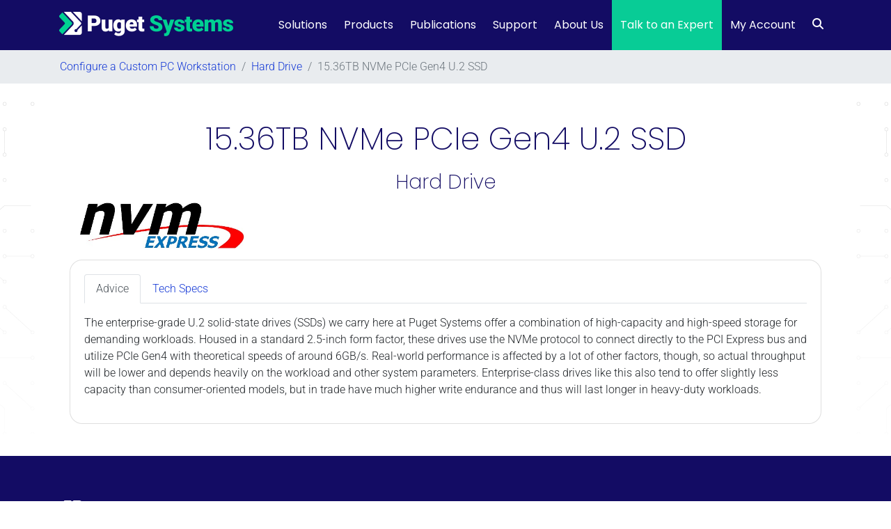

--- FILE ---
content_type: text/html; charset=UTF-8
request_url: https://www.pugetsystems.com/parts/Hard-Drive/15-36TB-NVMe-PCIe-Gen4-U-2-SSD-15389/
body_size: 24501
content:
<!DOCTYPE html>
<html lang="en-US">
<head>

	<!-- Google Tag Manager -->
	<script>(function(w,d,s,l,i){w[l]=w[l]||[];w[l].push({'gtm.start':
	new Date().getTime(),event:'gtm.js'});var f=d.getElementsByTagName(s)[0],
	j=d.createElement(s),dl=l!='dataLayer'?'&l='+l:'';j.async=true;j.src=
	'https://www.googletagmanager.com/gtm.js?id='+i+dl;f.parentNode.insertBefore(j,f);
	})(window,document,'script','dataLayer','GTM-5PZN6WT');</script>
	<!-- End Google Tag Manager -->

    <meta charset="UTF-8">
    <meta name="viewport" content="width=device-width, initial-scale=1, shrink-to-fit=no">
    <link rel="profile" href="https://gmpg.org/xfn/11">
    <link rel='canonical' href='https://www.pugetsystems.com/parts/Hard-Drive/15-36TB-NVMe-PCIe-Gen4-U-2-SSD-15389/'>
    <meta name='robots' content='index, follow, max-image-preview:large, max-snippet:-1, max-video-preview:-1' />
	<style>img:is([sizes="auto" i], [sizes^="auto," i]) { contain-intrinsic-size: 3000px 1500px }</style>
	    <!-- Start VWO Common Smartcode -->
    <script data-cfasync="false" nowprocket data-jetpack-boost="ignore" type='text/javascript'>
        var _vwo_clicks = 10;
    </script>
    <!-- End VWO Common Smartcode -->
        <!-- Start VWO Async SmartCode -->
    <link rel="preconnect" href="https://dev.visualwebsiteoptimizer.com" />
    <script data-cfasync="false" nowprocket data-jetpack-boost="ignore" type='text/javascript' id='vwoCode'>
        /* Fix: wp-rocket (application/ld+json) */
        window._vwo_code || (function () {
            var w=window,
            d=document;
            var account_id=855834,
            version=2.2,
            settings_tolerance=2000,
            library_tolerance=2500,
            use_existing_jquery=false,
            platform='web',
            hide_element='body',
            hide_element_style='opacity:0 !important;filter:alpha(opacity=0) !important;background:none !important';
            /* DO NOT EDIT BELOW THIS LINE */
            if(f=!1,v=d.querySelector('#vwoCode'),cc={},-1<d.URL.indexOf('__vwo_disable__')||w._vwo_code)return;try{var e=JSON.parse(localStorage.getItem('_vwo_'+account_id+'_config'));cc=e&&'object'==typeof e?e:{}}catch(e){}function r(t){try{return decodeURIComponent(t)}catch(e){return t}}var s=function(){var e={combination:[],combinationChoose:[],split:[],exclude:[],uuid:null,consent:null,optOut:null},t=d.cookie||'';if(!t)return e;for(var n,i,o=/(?:^|;\s*)(?:(_vis_opt_exp_(\d+)_combi=([^;]*))|(_vis_opt_exp_(\d+)_combi_choose=([^;]*))|(_vis_opt_exp_(\d+)_split=([^:;]*))|(_vis_opt_exp_(\d+)_exclude=[^;]*)|(_vis_opt_out=([^;]*))|(_vwo_global_opt_out=[^;]*)|(_vwo_uuid=([^;]*))|(_vwo_consent=([^;]*)))/g;null!==(n=o.exec(t));)try{n[1]?e.combination.push({id:n[2],value:r(n[3])}):n[4]?e.combinationChoose.push({id:n[5],value:r(n[6])}):n[7]?e.split.push({id:n[8],value:r(n[9])}):n[10]?e.exclude.push({id:n[11]}):n[12]?e.optOut=r(n[13]):n[14]?e.optOut=!0:n[15]?e.uuid=r(n[16]):n[17]&&(i=r(n[18]),e.consent=i&&3<=i.length?i.substring(0,3):null)}catch(e){}return e}();function i(){var e=function(){if(w.VWO&&Array.isArray(w.VWO))for(var e=0;e<w.VWO.length;e++){var t=w.VWO[e];if(Array.isArray(t)&&('setVisitorId'===t[0]||'setSessionId'===t[0]))return!0}return!1}(),t='a='+account_id+'&u='+encodeURIComponent(w._vis_opt_url||d.URL)+'&vn='+version+'&ph=1'+('undefined'!=typeof platform?'&p='+platform:'')+'&st='+w.performance.now();e||((n=function(){var e,t=[],n={},i=w.VWO&&w.VWO.appliedCampaigns||{};for(e in i){var o=i[e]&&i[e].v;o&&(t.push(e+'-'+o+'-1'),n[e]=!0)}if(s&&s.combination)for(var r=0;r<s.combination.length;r++){var a=s.combination[r];n[a.id]||t.push(a.id+'-'+a.value)}return t.join('|')}())&&(t+='&c='+n),(n=function(){var e=[],t={};if(s&&s.combinationChoose)for(var n=0;n<s.combinationChoose.length;n++){var i=s.combinationChoose[n];e.push(i.id+'-'+i.value),t[i.id]=!0}if(s&&s.split)for(var o=0;o<s.split.length;o++)t[(i=s.split[o]).id]||e.push(i.id+'-'+i.value);return e.join('|')}())&&(t+='&cc='+n),(n=function(){var e={},t=[];if(w.VWO&&Array.isArray(w.VWO))for(var n=0;n<w.VWO.length;n++){var i=w.VWO[n];if(Array.isArray(i)&&'setVariation'===i[0]&&i[1]&&Array.isArray(i[1]))for(var o=0;o<i[1].length;o++){var r,a=i[1][o];a&&'object'==typeof a&&(r=a.e,a=a.v,r&&a&&(e[r]=a))}}for(r in e)t.push(r+'-'+e[r]);return t.join('|')}())&&(t+='&sv='+n)),s&&s.optOut&&(t+='&o='+s.optOut);var n=function(){var e=[],t={};if(s&&s.exclude)for(var n=0;n<s.exclude.length;n++){var i=s.exclude[n];t[i.id]||(e.push(i.id),t[i.id]=!0)}return e.join('|')}();return n&&(t+='&e='+n),s&&s.uuid&&(t+='&id='+s.uuid),s&&s.consent&&(t+='&consent='+s.consent),w.name&&-1<w.name.indexOf('_vis_preview')&&(t+='&pM=true'),w.VWO&&w.VWO.ed&&(t+='&ed='+w.VWO.ed),t}code={nonce:v&&v.nonce,use_existing_jquery:function(){return'undefined'!=typeof use_existing_jquery?use_existing_jquery:void 0},library_tolerance:function(){return'undefined'!=typeof library_tolerance?library_tolerance:void 0},settings_tolerance:function(){return cc.sT||settings_tolerance},hide_element_style:function(){return'{'+(cc.hES||hide_element_style)+'}'},hide_element:function(){return performance.getEntriesByName('first-contentful-paint')[0]?'':'string'==typeof cc.hE?cc.hE:hide_element},getVersion:function(){return version},finish:function(e){var t;f||(f=!0,(t=d.getElementById('_vis_opt_path_hides'))&&t.parentNode.removeChild(t),e&&((new Image).src='https://dev.visualwebsiteoptimizer.com/ee.gif?a='+account_id+e))},finished:function(){return f},addScript:function(e){var t=d.createElement('script');t.type='text/javascript',e.src?t.src=e.src:t.text=e.text,v&&t.setAttribute('nonce',v.nonce),d.getElementsByTagName('head')[0].appendChild(t)},load:function(e,t){t=t||{};var n=new XMLHttpRequest;n.open('GET',e,!0),n.withCredentials=!t.dSC,n.responseType=t.responseType||'text',n.onload=function(){if(t.onloadCb)return t.onloadCb(n,e);200===n.status?_vwo_code.addScript({text:n.responseText}):_vwo_code.finish('&e=loading_failure:'+e)},n.onerror=function(){if(t.onerrorCb)return t.onerrorCb(e);_vwo_code.finish('&e=loading_failure:'+e)},n.send()},init:function(){var e,t=this.settings_tolerance();w._vwo_settings_timer=setTimeout(function(){_vwo_code.finish()},t),'body'!==this.hide_element()?(n=d.createElement('style'),e=(t=this.hide_element())?t+this.hide_element_style():'',t=d.getElementsByTagName('head')[0],n.setAttribute('id','_vis_opt_path_hides'),v&&n.setAttribute('nonce',v.nonce),n.setAttribute('type','text/css'),n.styleSheet?n.styleSheet.cssText=e:n.appendChild(d.createTextNode(e)),t.appendChild(n)):(n=d.getElementsByTagName('head')[0],(e=d.createElement('div')).style.cssText='z-index: 2147483647 !important;position: fixed !important;left: 0 !important;top: 0 !important;width: 100% !important;height: 100% !important;background: white !important;',e.setAttribute('id','_vis_opt_path_hides'),e.classList.add('_vis_hide_layer'),n.parentNode.insertBefore(e,n.nextSibling));var n='https://dev.visualwebsiteoptimizer.com/j.php?'+i();-1!==w.location.search.indexOf('_vwo_xhr')?this.addScript({src:n}):this.load(n+'&x=true',{l:1})}};w._vwo_code=code;code.init();})();
    </script>
    <!-- End VWO Async SmartCode -->
    
	<!-- This site is optimized with the Yoast SEO Premium plugin v26.8 (Yoast SEO v26.8) - https://yoast.com/product/yoast-seo-premium-wordpress/ -->
	<title>Configure a PC with 15.36TB NVMe PCIe Gen4 U.2 SSD</title>
	<meta name="description" content="15.36TB NVMe PCIe Gen4 U.2 SSD Puget Systems provides part information, advice, and tech specs for all of the computer hardware we use to configure our workstation PCs" />
	<meta property="og:locale" content="en_US" />
	<meta property="og:type" content="article" />
	<meta property="og:title" content="Parts" />
	<meta property="og:description" content="Puget Systems provides part information, advice, and tech specs for all of the computer hardware we use to configure our workstation PCs" />
	<meta property="og:url" content="https://www.pugetsystems.com/parts/" />
	<meta property="og:site_name" content="Puget Systems" />
	<meta property="article:publisher" content="https://www.facebook.com/PugetSystems" />
	<meta property="article:modified_time" content="2023-11-07T21:34:05+00:00" />
	<meta property="og:image" content="https://wp-cdn.pugetsystems.com/2022/08/Puget-Systems-2020-logomark-color-500.png" />
	<meta property="og:image:width" content="500" />
	<meta property="og:image:height" content="500" />
	<meta property="og:image:type" content="image/png" />
	<meta name="twitter:card" content="summary_large_image" />
	<meta name="twitter:site" content="@PugetSystems" />
	<meta name="twitter:label1" content="Written by" />
	<meta name="twitter:data1" content="William George" />
	<script type="application/ld+json" class="yoast-schema-graph">{"@context":"https://schema.org","@graph":[{"@type":"WebPage","@id":"https://www.pugetsystems.com/parts/","url":"https://www.pugetsystems.com/parts/","name":"Parts | Puget Systems","isPartOf":{"@id":"https://www.pugetsystems.com/#website"},"datePublished":"2022-10-21T15:54:14+00:00","dateModified":"2023-11-07T21:34:05+00:00","description":"Puget Systems provides part information, advice, and tech specs for all of the computer hardware we use to configure our workstation PCs","breadcrumb":{"@id":"https://www.pugetsystems.com/parts/#breadcrumb"},"inLanguage":"en-US","potentialAction":[{"@type":"ReadAction","target":["https://www.pugetsystems.com/parts/"]}]},{"@type":"BreadcrumbList","@id":"https://www.pugetsystems.com/parts/#breadcrumb","itemListElement":[{"@type":"ListItem","position":1,"name":"Home","item":"https://www.pugetsystems.com/"},{"@type":"ListItem","position":2,"name":"Parts"}]},{"@type":"WebSite","@id":"https://www.pugetsystems.com/#website","url":"https://www.pugetsystems.com/","name":"Puget Systems","description":"Workstations for creators.","publisher":{"@id":"https://www.pugetsystems.com/#organization"},"potentialAction":[{"@type":"SearchAction","target":{"@type":"EntryPoint","urlTemplate":"https://www.pugetsystems.com/?s={search_term_string}"},"query-input":{"@type":"PropertyValueSpecification","valueRequired":true,"valueName":"search_term_string"}}],"inLanguage":"en-US"},{"@type":"Organization","@id":"https://www.pugetsystems.com/#organization","name":"Puget Systems","url":"https://www.pugetsystems.com/","logo":{"@type":"ImageObject","inLanguage":"en-US","@id":"https://www.pugetsystems.com/#/schema/logo/image/","url":"https://www.pugetsystems.com/wp-content/uploads/2022/08/Puget-Systems-2020-logo-color-full.png","contentUrl":"https://www.pugetsystems.com/wp-content/uploads/2022/08/Puget-Systems-2020-logo-color-full.png","width":2560,"height":363,"caption":"Puget Systems"},"image":{"@id":"https://www.pugetsystems.com/#/schema/logo/image/"},"sameAs":["https://www.facebook.com/PugetSystems","https://x.com/PugetSystems","https://www.instagram.com/pugetsystems/","https://www.linkedin.com/company/puget-systems","https://www.youtube.com/user/pugetsys","https://en.wikipedia.org/wiki/Puget_Systems"],"telephone":"(425) 458-0273","legalName":"Puget Sound Systems, Inc.","foundingDate":"2000-12-01","duns":"128267585","naics":"334111"}]}</script>
	<!-- / Yoast SEO Premium plugin. -->


<link rel='dns-prefetch' href='//cdnjs.cloudflare.com' />
<link rel='dns-prefetch' href='//js.hs-scripts.com' />
<link rel='dns-prefetch' href='//fonts.googleapis.com' />
<link rel='dns-prefetch' href='//use.fontawesome.com' />
<link href='https://fonts.gstatic.com' crossorigin rel='preconnect' />
<link rel="alternate" type="application/rss+xml" title="Puget Systems &raquo; Feed" href="https://www.pugetsystems.com/feed/" />
<link rel="alternate" type="application/rss+xml" title="Puget Systems &raquo; Comments Feed" href="https://www.pugetsystems.com/comments/feed/" />
<link rel='stylesheet' id='gs-swiper-css' href='https://www.pugetsystems.com/wp-content/plugins/gs-logo-slider/assets/libs/swiper-js/swiper.min.css?ver=3.8.2' media='all' />
<link rel='stylesheet' id='gs-tippyjs-css' href='https://www.pugetsystems.com/wp-content/plugins/gs-logo-slider/assets/libs/tippyjs/tippy.css?ver=3.8.2' media='all' />
<link rel='stylesheet' id='gs-logo-public-css' href='https://www.pugetsystems.com/wp-content/plugins/gs-logo-slider-pro/assets/css/gs-logo.min.css?ver=3.6.7' media='all' />
<style id='wp-emoji-styles-inline-css'>

	img.wp-smiley, img.emoji {
		display: inline !important;
		border: none !important;
		box-shadow: none !important;
		height: 1em !important;
		width: 1em !important;
		margin: 0 0.07em !important;
		vertical-align: -0.1em !important;
		background: none !important;
		padding: 0 !important;
	}
</style>
<link rel='stylesheet' id='wp-block-library-css' href='https://www.pugetsystems.com/wp-includes/css/dist/block-library/style.min.css?ver=6.8.3' media='all' />
<style id='classic-theme-styles-inline-css'>
/*! This file is auto-generated */
.wp-block-button__link{color:#fff;background-color:#32373c;border-radius:9999px;box-shadow:none;text-decoration:none;padding:calc(.667em + 2px) calc(1.333em + 2px);font-size:1.125em}.wp-block-file__button{background:#32373c;color:#fff;text-decoration:none}
</style>
<style id='co-authors-plus-coauthors-style-inline-css'>
.wp-block-co-authors-plus-coauthors.is-layout-flow [class*=wp-block-co-authors-plus]{display:inline}

</style>
<style id='co-authors-plus-avatar-style-inline-css'>
.wp-block-co-authors-plus-avatar :where(img){height:auto;max-width:100%;vertical-align:bottom}.wp-block-co-authors-plus-coauthors.is-layout-flow .wp-block-co-authors-plus-avatar :where(img){vertical-align:middle}.wp-block-co-authors-plus-avatar:is(.alignleft,.alignright){display:table}.wp-block-co-authors-plus-avatar.aligncenter{display:table;margin-inline:auto}

</style>
<style id='co-authors-plus-image-style-inline-css'>
.wp-block-co-authors-plus-image{margin-bottom:0}.wp-block-co-authors-plus-image :where(img){height:auto;max-width:100%;vertical-align:bottom}.wp-block-co-authors-plus-coauthors.is-layout-flow .wp-block-co-authors-plus-image :where(img){vertical-align:middle}.wp-block-co-authors-plus-image:is(.alignfull,.alignwide) :where(img){width:100%}.wp-block-co-authors-plus-image:is(.alignleft,.alignright){display:table}.wp-block-co-authors-plus-image.aligncenter{display:table;margin-inline:auto}

</style>
<link rel='stylesheet' id='ultimate_blocks-cgb-style-css-css' href='https://www.pugetsystems.com/wp-content/plugins/ultimate-blocks/dist/blocks.style.build.css?ver=3.4.9' media='all' />
<style id='puget-systems-child-navbar-style-inline-css'>

#recommended-system-nav {
  margin-bottom: 2rem;
}

#recommended-system-nav .navbar-nav .nav-item .nav-link,
#recommended-system-nav .navbar-nav .nav-item .navbar-text {
  padding-left: 1rem;
  padding-right: 1rem;
}

#recommended-system-nav .navbar-nav .nav-item.active > .nav-link {
  text-decoration: underline;
}

/* Nested lists and navbar-navs */
.navbar .navbar-nav .navbar-nav {
  display: inline-flex;
}

.back-to-link {
  /*copied from bootstrap _variables $navbar-light-color*/
  color: rgba(0, 0, 0, .5) !important;
}

.back-to-link:hover {
  /*copied from bootstrap _variables $navbar-light-hover-color */
  color: rgba(0, 0, 0, .7) !important;
}

/* Overriding bootstrap4 bars w3 svg url so it can be replaced with font awesome icons */
#recommended-system-nav.navbar-light .fa.fa-bars, 
#recommended-system-nav.navbar-light .fa.fa-times {
  background-image: none !important; 
  padding-top: 7px; 
  font-size: 1.25em;
}

.in-page-navbar-toggler {
  color: rgba(0,0,0,.5);
  padding: .25rem .75rem; 
  line-height: 1;
  background-color: transparent;
  border: 1px solid rgba(0,0,0,.1);
  border-radius: 1.56rem;  
}

.in-page-navbar-toggler-icon {
    width: 1.5em;
    height: 1.5em;
    vertical-align: middle;
    content: "";
    background: 50%/100% 100% no-repeat;
  }

@media (min-width: 992px) {
  .in-page-navbar-toggler {
    display: none; 
  }
}
@media (max-width: 1200px) {
.in-page-navbar-toggler {
	font-size: calc(1.275rem + .3vw);
}
}

@media (max-width: 768px) { 
  #wrapper-navbar { 
    position: sticky !important; 
    top: 0px !important; 
    z-index: 9999999999 !important; 
    transition: none !important; 
  } 
}
</style>
<style id='puget-systems-recommended-system-cards-style-inline-css'>
.recommended-system-cards .card {
    background-color: #f2f2f2;
}

.recommended-system-cards .card .card-title{
    font-weight: bold;
    font-family: Poppins,"Trebuchet MS",sans-serif;
    text-align: center;
}

.recommended-system-cards.large .card .card-title{
    font-size: 1.5rem;
}

.recommended-system-cards.small .card .card-title{
    font-size: 1.2rem;
}

.recommended-system-cards .card .card-image{
    display: table;
    padding-top: 1rem;
    padding-bottom: 1rem;
}

.recommended-system-cards .card-excerpt {
    color: #6c757d;
}

@media screen and (max-width: 575px ) {
    .recommended-system-cards.large .card .card-image {
        width: 75px; 
    }
    .recommended-system-cards.large .card .card-title{
        font-size: 1.2rem;
    }
}
</style>
<style id='puget-systems-bench-individual-results-style-inline-css'>
.bench-individual-results .result-label {
    font-weight: 600;
    color:#130c64;
    font-size: 1.25rem; 
}

.bench-individual-results .result-value {
    color:#130c64;
    font-size: 1.25rem; 
}
.score-cards {
    border-radius: 1.125rem; 
    border: 1px solid #130c64; 
    /* padding-top: 10px; */
    padding-bottom: 10px; 
}

.scores-row .result-label {
    background-color: #f2f2f2; 
    border-top-left-radius: 1.125rem; 
    border-top-right-radius: 1.125rem;
    color: #130c64;
    padding: 8px 0; 
    font-weight: 600; 
    border-bottom: 1px solid rgba(0,0,0,.125)
}

.scores-row .text-center {
    /* background-color: #f2f2f2; */
}
/* Make scores more prominent */
.scores-row .result-value {
    color: #130c64;
    font-weight: bold;
    padding-bottom: 8px; 
}

.versions-row,
.cpu-gpu-row {
    background-color: #f2f2f2;
    padding-top: 10px; 
    margin-bottom: 10px; 
}

.full-details-table {
    width: 100%; 
    table-layout: fixed; 
    border-collapse: collapse; 
}

.button-wrapper {
    background-color: #f2f2f2; 
    padding-top: 8px; 
    padding-bottom: 8px; 
}

.full-details-button {
    border: none; 
    color: #130c64; 
    font-weight: 700; 
    font-size: 1.25rem;
}

.toggle-icon {
    transition: transform 0.2s ease;
}

/* Add this class when toggle is active */
.full-details-button.active .toggle-icon {
    transform: rotate(90deg);
}

.full-details-tables.show-tables {
    display: block;
}

.full-details-content {
    transition: all 0.3s ease;
}

.full-details-table {
    width: 100%;
    border-collapse: collapse;
    margin: 1rem 0;
}

.full-details-table th {
    /* background-color: #f2f2f2; */
    color: #130c64;
    padding: 0.75rem;
    text-align: left;
}

.full-details-table td {
    padding: 0.75rem;
    color: #212529;
    border-bottom: 1px solid #dee2e6;
}

.full-details-label {
    font-weight: 400;
}

.full-details-result {
    font-weight: 300;
}

/* Alternating row colors */
.table-border tr:nth-child(even) {
    background-color: #f2f2f2;
}

.table-border {
    border: 1px solid rgba(0,0,0,.125); 
}

.multiples-separator {
    /* border-bottom: 2px solid #08CCA0; */
}

.bench-individual-results .error-message {
    padding: 1rem;
    background-color: #d8e4ff;
    color: #c00;
    border-radius: 4px;
    text-align: center;
}
@media screen and (max-width: 425px) {
    .cpu-gpu-row .result-value {
        font-size: 1rem; 
    }
}

@media screen and (max-width: 350px) {
    .cpu-gpu-row .result-value {
        font-size: .875rem; 
    }
}
</style>
<style id='puget-systems-bench-compare-workstation-style-inline-css'>
.compare-workstation__select {
    width: 100%;
    max-width: 300px;
    padding: 0.75rem;
    border: 1px solid #dddddd;
    border-radius: 4px;
    font-size: 1rem;
    background-color: #ffffff;
    color: #333333;
}

.compare-workstation__select:focus {
    outline: none;
    border-color: #0073aa;
    box-shadow: 0 0 0 1px #0073aa;
}

.compare-workstation__chart {
    min-height: 400px;
}

.apexcharts-text tspan.fa {
    font-family: 'FontAwesome';
}
</style>
<link rel='stylesheet' id='puget-systems-bench-compare-workstation-cta-style-css' href='https://www.pugetsystems.com/wp-content/themes/understrap-child/acf-blocks/bench-compare-workstation-cta/block.css?ver=6.8.3' media='all' />
<style id='puget-systems-bench-histogram-style-inline-css'>
.bench-histogram {
    /* padding: 2rem;
    background: #ffffff;
    border-radius: 8px;
    box-shadow: 0 2px 4px rgba(0, 0, 0, 0.1); */
}

.bench-histogram__header h3 {
    text-align: center;
}

/* .bench-histogram__controls {
    margin-bottom: 1.5rem;
} */

.bench-histogram__select {
    width: 100%;
    max-width: 300px;
    padding: 0.75rem;
    border: 1px solid #dddddd;
    border-radius: 4px;
    font-size: 1rem;
    background-color: #ffffff;
    color: #333333;
    margin-bottom: 1rem;
}

.bench-histogram__select:focus {
    outline: none;
    border-color: #0073aa;
    box-shadow: 0 0 0 1px #0073aa;
}

.bench-histogram__chart {
    min-height: 400px;
    /* margin-top: 1rem; */
}

/* ApexCharts Custom Styling */

.apexcharts-xaxis-label,
.bench-histogram-bar-yaxis-label {
    fill: #495057;
}

.bench-histogram-bar-yaxis-label {
  position: relative;
}

.bench-histogram-bar-yaxis-label text {
  fill: #fff !important;
  z-index: 2;
  position: relative;
}

.label-background {
  position: absolute;
  background-color: #008FFB;
  height: 24px;
  left: 0;
  right: -5px;
  /* Extends slightly to connect with the bar */
  z-index: 1;
  transform: translateY(-50%);
}
</style>
<style id='puget-systems-bench-histogram-compare-style-inline-css'>
.bench-histogram-compare {
    /* padding: 2rem;
    background: #ffffff;
    border-radius: 8px;
    box-shadow: 0 2px 4px rgba(0, 0, 0, 0.1); */
}

.bench-histogram-compare__header h3 {
    text-align: center;
}

/* .bench-histogram-compare__controls {
    margin-bottom: 1.5rem;
} */

.bench-histogram-compare__select {
    width: 100%;
    max-width: 300px;
    padding: 0.75rem;
    border: 1px solid #dddddd;
    border-radius: 4px;
    font-size: 1rem;
    background-color: #ffffff;
    color: #333333;
    margin-bottom: 1rem;
}

.bench-histogram-compare__select:focus {
    outline: none;
    border-color: #0073aa;
    box-shadow: 0 0 0 1px #0073aa;
}

.bench-histogram-compare__chart {
    min-height: 400px;
    /* margin-top: 1rem; */
}

/* ApexCharts Custom Styling */

.apexcharts-xaxis-label,
.bench-histogram-compare-bar-yaxis-label {
    fill: #495057;
}

.bench-histogram-compare-bar-yaxis-label {
  position: relative;
}

.bench-histogram-compare-bar-yaxis-label text {
  fill: #fff !important;
  z-index: 2;
  position: relative;
}

.label-background {
  position: absolute;
  background-color: #008FFB;
  height: 24px;
  left: 0;
  right: -5px;
  /* Extends slightly to connect with the bar */
  z-index: 1;
  transform: translateY(-50%);
}
</style>
<style id='puget-systems-bench-recent-uploads-style-inline-css'>
.table-section {
  margin-top: 40px;
}

.recent-results-table {
  width: 100%;
  color: #212529;
  border-collapse: collapse;
  border-spacing: 0;
  background-color: #fff;
  table-layout: fixed;
  border: 1px solid #dee2e6;
  min-width: 600px;
}

.recent-results-table thead {
  border-bottom: 3px solid;
}

.recent-results-table th {
  padding: 12px;
  border: 1px solid #dee2e6;
  vertical-align: bottom;
}

.recent-results-table td {
  padding: 12px;
  border: 1px solid #dee2e6;
  vertical-align: top;
  word-wrap: break-word;
  word-break: normal;
}

.recent-results-table tbody tr:hover td {
  background-color: #ddd;
}

.recent-results-table th {
  background-color: #fff;
  font-weight: 600;
  color: #333;
}

.recent-results-table tbody tr:nth-child(odd) {
  background-color: #f8f9fa;
}

.dt-wrapper {
  width: 100%;
  margin: 5px;
}

.dt-paging {
  display: block;
}

.dt-info {
  margin-top: 5px;
  display: block;
  float:right;
}
</style>
<style id='puget-systems-bench-top-results-style-inline-css'>
.bench-top-results__chart {
    max-width: 928px;
    margin: 0 auto;
    border: 2px solid #CCC;
    border-radius: 8px;
    padding: 10px;
}
</style>
<style id='puget-systems-bench-scores-table-style-inline-css'>
/* Alternating row colors */
.table-border tr:nth-child(even) {
    background-color: #f2f2f2;
}

.table-border {
    border: 1px solid rgba(0,0,0,.125); 
}

.scores-table {
    width: 100%;
    border-collapse: collapse;
    margin: 1rem 0;
}

.scores-table thead {
    border: 1px solid #dee2e6;
    border-bottom: 3px solid black; 
    color: #130c64;
    text-align: left;
}

.scores-table th {
    padding: 0.75rem; 
    vertical-align: bottom;
}

.scores-table tbody tr.major-score-divider {
    border-top: 3px solid #CCC; 
}

.scores-table td {
    padding: 0.75rem;
    color: #212529;
    border-bottom: 1px solid #dee2e6;
}

.scores-table .scores-table-icon {
    margin-top: -4px;
}
</style>
<style id='puget-systems-bench-search-dropdown-style-inline-css'>
.bench-search-form {
    max-width: 1200px;
    margin: 0 auto;
}

.bench-search-form .form-group {
    margin-bottom: 1rem;
}

.bench-search-form .form-label {
    display: block;
    margin-bottom: 0.5rem;
    font-weight: 500;
}

.bench-search-form .bench-dropdown-select {
    width: 100%;
    border-radius: 8px; 
    background-color: #f2f2f2;
    border: 1px solid #ccc;
}

.bench-search-form select.bench-dropdown-select {
    padding: 0.563rem 2.18rem;
    text-align: center;
}

.bench-search-form .bench-dropdown-select .dropdown-menu {
    border-radius: 4px; 
    border: 1px solid #ccc;
    max-width: 100%;
}

.bench-search-form .bench-dropdown-select .filter-option {
    text-align: center !important;
}

/* Mobile styles (default) */
.bench-search-form .row > [class*="col-"] {
    margin-bottom: 1rem;
}

/* Tablet and up styles */
@media (min-width: 768px) {
    .bench-search-form .row > [class*="col-"] {
        margin-bottom: 0;
    }

    /* Reset margin for the last row */
    .bench-search-form .row:last-child > [class*="col-"] {
        margin-bottom: 0;
    }
}

/* Optional: Add some spacing between rows */
.bench-search-form .row + .row {
    margin-top: 1.5rem;
}

.bench-search-form .btn-primary {
    margin-top: 1rem;
    padding: 0.563rem 2.18rem;
}
</style>
<link rel='stylesheet' id='puget-systems-last-updated-style-css' href='https://www.pugetsystems.com/wp-content/themes/understrap-child/acf-blocks/last-updated/block.css?ver=6.8.3' media='all' />
<style id='filebird-block-filebird-gallery-style-inline-css'>
ul.filebird-block-filebird-gallery{margin:auto!important;padding:0!important;width:100%}ul.filebird-block-filebird-gallery.layout-grid{display:grid;grid-gap:20px;align-items:stretch;grid-template-columns:repeat(var(--columns),1fr);justify-items:stretch}ul.filebird-block-filebird-gallery.layout-grid li img{border:1px solid #ccc;box-shadow:2px 2px 6px 0 rgba(0,0,0,.3);height:100%;max-width:100%;-o-object-fit:cover;object-fit:cover;width:100%}ul.filebird-block-filebird-gallery.layout-masonry{-moz-column-count:var(--columns);-moz-column-gap:var(--space);column-gap:var(--space);-moz-column-width:var(--min-width);columns:var(--min-width) var(--columns);display:block;overflow:auto}ul.filebird-block-filebird-gallery.layout-masonry li{margin-bottom:var(--space)}ul.filebird-block-filebird-gallery li{list-style:none}ul.filebird-block-filebird-gallery li figure{height:100%;margin:0;padding:0;position:relative;width:100%}ul.filebird-block-filebird-gallery li figure figcaption{background:linear-gradient(0deg,rgba(0,0,0,.7),rgba(0,0,0,.3) 70%,transparent);bottom:0;box-sizing:border-box;color:#fff;font-size:.8em;margin:0;max-height:100%;overflow:auto;padding:3em .77em .7em;position:absolute;text-align:center;width:100%;z-index:2}ul.filebird-block-filebird-gallery li figure figcaption a{color:inherit}

</style>
<link rel='stylesheet' id='wp-bootstrap-blocks-styles-css' href='https://www.pugetsystems.com/wp-content/plugins/wp-bootstrap-blocks/build/style-index.css?ver=5.2.1' media='all' />
<link rel='stylesheet' id='mpp_gutenberg-css' href='https://www.pugetsystems.com/wp-content/plugins/metronet-profile-picture/dist/blocks.style.build.css?ver=2.6.3' media='all' />
<style id='font-awesome-svg-styles-default-inline-css'>
.svg-inline--fa {
  display: inline-block;
  height: 1em;
  overflow: visible;
  vertical-align: -.125em;
}
</style>
<link rel='stylesheet' id='font-awesome-svg-styles-css' href='https://www.pugetsystems.com/wp-content/uploads/font-awesome/v6.7.2/css/svg-with-js.css' media='all' />
<style id='font-awesome-svg-styles-inline-css'>
   .wp-block-font-awesome-icon svg::before,
   .wp-rich-text-font-awesome-icon svg::before {content: unset;}
</style>
<style id='global-styles-inline-css'>
:root{--wp--preset--aspect-ratio--square: 1;--wp--preset--aspect-ratio--4-3: 4/3;--wp--preset--aspect-ratio--3-4: 3/4;--wp--preset--aspect-ratio--3-2: 3/2;--wp--preset--aspect-ratio--2-3: 2/3;--wp--preset--aspect-ratio--16-9: 16/9;--wp--preset--aspect-ratio--9-16: 9/16;--wp--preset--color--black: #000000;--wp--preset--color--cyan-bluish-gray: #abb8c3;--wp--preset--color--white: #fff;--wp--preset--color--pale-pink: #f78da7;--wp--preset--color--vivid-red: #cf2e2e;--wp--preset--color--luminous-vivid-orange: #ff6900;--wp--preset--color--luminous-vivid-amber: #fcb900;--wp--preset--color--light-green-cyan: #7bdcb5;--wp--preset--color--vivid-green-cyan: #00d084;--wp--preset--color--pale-cyan-blue: #8ed1fc;--wp--preset--color--vivid-cyan-blue: #0693e3;--wp--preset--color--vivid-purple: #9b51e0;--wp--preset--color--blue: #007bff;--wp--preset--color--indigo: #6610f2;--wp--preset--color--purple: #5533ff;--wp--preset--color--pink: #e83e8c;--wp--preset--color--red: #dc3545;--wp--preset--color--orange: #fd7e14;--wp--preset--color--yellow: #ffc107;--wp--preset--color--green: #28a745;--wp--preset--color--teal: #20c997;--wp--preset--color--cyan: #17a2b8;--wp--preset--color--gray: #6c757d;--wp--preset--color--gray-dark: #343a40;--wp--preset--gradient--vivid-cyan-blue-to-vivid-purple: linear-gradient(135deg,rgba(6,147,227,1) 0%,rgb(155,81,224) 100%);--wp--preset--gradient--light-green-cyan-to-vivid-green-cyan: linear-gradient(135deg,rgb(122,220,180) 0%,rgb(0,208,130) 100%);--wp--preset--gradient--luminous-vivid-amber-to-luminous-vivid-orange: linear-gradient(135deg,rgba(252,185,0,1) 0%,rgba(255,105,0,1) 100%);--wp--preset--gradient--luminous-vivid-orange-to-vivid-red: linear-gradient(135deg,rgba(255,105,0,1) 0%,rgb(207,46,46) 100%);--wp--preset--gradient--very-light-gray-to-cyan-bluish-gray: linear-gradient(135deg,rgb(238,238,238) 0%,rgb(169,184,195) 100%);--wp--preset--gradient--cool-to-warm-spectrum: linear-gradient(135deg,rgb(74,234,220) 0%,rgb(151,120,209) 20%,rgb(207,42,186) 40%,rgb(238,44,130) 60%,rgb(251,105,98) 80%,rgb(254,248,76) 100%);--wp--preset--gradient--blush-light-purple: linear-gradient(135deg,rgb(255,206,236) 0%,rgb(152,150,240) 100%);--wp--preset--gradient--blush-bordeaux: linear-gradient(135deg,rgb(254,205,165) 0%,rgb(254,45,45) 50%,rgb(107,0,62) 100%);--wp--preset--gradient--luminous-dusk: linear-gradient(135deg,rgb(255,203,112) 0%,rgb(199,81,192) 50%,rgb(65,88,208) 100%);--wp--preset--gradient--pale-ocean: linear-gradient(135deg,rgb(255,245,203) 0%,rgb(182,227,212) 50%,rgb(51,167,181) 100%);--wp--preset--gradient--electric-grass: linear-gradient(135deg,rgb(202,248,128) 0%,rgb(113,206,126) 100%);--wp--preset--gradient--midnight: linear-gradient(135deg,rgb(2,3,129) 0%,rgb(40,116,252) 100%);--wp--preset--font-size--small: 13px;--wp--preset--font-size--medium: 20px;--wp--preset--font-size--large: 36px;--wp--preset--font-size--x-large: 42px;--wp--preset--spacing--20: 0.44rem;--wp--preset--spacing--30: 0.67rem;--wp--preset--spacing--40: 1rem;--wp--preset--spacing--50: 1.5rem;--wp--preset--spacing--60: 2.25rem;--wp--preset--spacing--70: 3.38rem;--wp--preset--spacing--80: 5.06rem;--wp--preset--shadow--natural: 6px 6px 9px rgba(0, 0, 0, 0.2);--wp--preset--shadow--deep: 12px 12px 50px rgba(0, 0, 0, 0.4);--wp--preset--shadow--sharp: 6px 6px 0px rgba(0, 0, 0, 0.2);--wp--preset--shadow--outlined: 6px 6px 0px -3px rgba(255, 255, 255, 1), 6px 6px rgba(0, 0, 0, 1);--wp--preset--shadow--crisp: 6px 6px 0px rgba(0, 0, 0, 1);}:where(.is-layout-flex){gap: 0.5em;}:where(.is-layout-grid){gap: 0.5em;}body .is-layout-flex{display: flex;}.is-layout-flex{flex-wrap: wrap;align-items: center;}.is-layout-flex > :is(*, div){margin: 0;}body .is-layout-grid{display: grid;}.is-layout-grid > :is(*, div){margin: 0;}:where(.wp-block-columns.is-layout-flex){gap: 2em;}:where(.wp-block-columns.is-layout-grid){gap: 2em;}:where(.wp-block-post-template.is-layout-flex){gap: 1.25em;}:where(.wp-block-post-template.is-layout-grid){gap: 1.25em;}.has-black-color{color: var(--wp--preset--color--black) !important;}.has-cyan-bluish-gray-color{color: var(--wp--preset--color--cyan-bluish-gray) !important;}.has-white-color{color: var(--wp--preset--color--white) !important;}.has-pale-pink-color{color: var(--wp--preset--color--pale-pink) !important;}.has-vivid-red-color{color: var(--wp--preset--color--vivid-red) !important;}.has-luminous-vivid-orange-color{color: var(--wp--preset--color--luminous-vivid-orange) !important;}.has-luminous-vivid-amber-color{color: var(--wp--preset--color--luminous-vivid-amber) !important;}.has-light-green-cyan-color{color: var(--wp--preset--color--light-green-cyan) !important;}.has-vivid-green-cyan-color{color: var(--wp--preset--color--vivid-green-cyan) !important;}.has-pale-cyan-blue-color{color: var(--wp--preset--color--pale-cyan-blue) !important;}.has-vivid-cyan-blue-color{color: var(--wp--preset--color--vivid-cyan-blue) !important;}.has-vivid-purple-color{color: var(--wp--preset--color--vivid-purple) !important;}.has-black-background-color{background-color: var(--wp--preset--color--black) !important;}.has-cyan-bluish-gray-background-color{background-color: var(--wp--preset--color--cyan-bluish-gray) !important;}.has-white-background-color{background-color: var(--wp--preset--color--white) !important;}.has-pale-pink-background-color{background-color: var(--wp--preset--color--pale-pink) !important;}.has-vivid-red-background-color{background-color: var(--wp--preset--color--vivid-red) !important;}.has-luminous-vivid-orange-background-color{background-color: var(--wp--preset--color--luminous-vivid-orange) !important;}.has-luminous-vivid-amber-background-color{background-color: var(--wp--preset--color--luminous-vivid-amber) !important;}.has-light-green-cyan-background-color{background-color: var(--wp--preset--color--light-green-cyan) !important;}.has-vivid-green-cyan-background-color{background-color: var(--wp--preset--color--vivid-green-cyan) !important;}.has-pale-cyan-blue-background-color{background-color: var(--wp--preset--color--pale-cyan-blue) !important;}.has-vivid-cyan-blue-background-color{background-color: var(--wp--preset--color--vivid-cyan-blue) !important;}.has-vivid-purple-background-color{background-color: var(--wp--preset--color--vivid-purple) !important;}.has-black-border-color{border-color: var(--wp--preset--color--black) !important;}.has-cyan-bluish-gray-border-color{border-color: var(--wp--preset--color--cyan-bluish-gray) !important;}.has-white-border-color{border-color: var(--wp--preset--color--white) !important;}.has-pale-pink-border-color{border-color: var(--wp--preset--color--pale-pink) !important;}.has-vivid-red-border-color{border-color: var(--wp--preset--color--vivid-red) !important;}.has-luminous-vivid-orange-border-color{border-color: var(--wp--preset--color--luminous-vivid-orange) !important;}.has-luminous-vivid-amber-border-color{border-color: var(--wp--preset--color--luminous-vivid-amber) !important;}.has-light-green-cyan-border-color{border-color: var(--wp--preset--color--light-green-cyan) !important;}.has-vivid-green-cyan-border-color{border-color: var(--wp--preset--color--vivid-green-cyan) !important;}.has-pale-cyan-blue-border-color{border-color: var(--wp--preset--color--pale-cyan-blue) !important;}.has-vivid-cyan-blue-border-color{border-color: var(--wp--preset--color--vivid-cyan-blue) !important;}.has-vivid-purple-border-color{border-color: var(--wp--preset--color--vivid-purple) !important;}.has-vivid-cyan-blue-to-vivid-purple-gradient-background{background: var(--wp--preset--gradient--vivid-cyan-blue-to-vivid-purple) !important;}.has-light-green-cyan-to-vivid-green-cyan-gradient-background{background: var(--wp--preset--gradient--light-green-cyan-to-vivid-green-cyan) !important;}.has-luminous-vivid-amber-to-luminous-vivid-orange-gradient-background{background: var(--wp--preset--gradient--luminous-vivid-amber-to-luminous-vivid-orange) !important;}.has-luminous-vivid-orange-to-vivid-red-gradient-background{background: var(--wp--preset--gradient--luminous-vivid-orange-to-vivid-red) !important;}.has-very-light-gray-to-cyan-bluish-gray-gradient-background{background: var(--wp--preset--gradient--very-light-gray-to-cyan-bluish-gray) !important;}.has-cool-to-warm-spectrum-gradient-background{background: var(--wp--preset--gradient--cool-to-warm-spectrum) !important;}.has-blush-light-purple-gradient-background{background: var(--wp--preset--gradient--blush-light-purple) !important;}.has-blush-bordeaux-gradient-background{background: var(--wp--preset--gradient--blush-bordeaux) !important;}.has-luminous-dusk-gradient-background{background: var(--wp--preset--gradient--luminous-dusk) !important;}.has-pale-ocean-gradient-background{background: var(--wp--preset--gradient--pale-ocean) !important;}.has-electric-grass-gradient-background{background: var(--wp--preset--gradient--electric-grass) !important;}.has-midnight-gradient-background{background: var(--wp--preset--gradient--midnight) !important;}.has-small-font-size{font-size: var(--wp--preset--font-size--small) !important;}.has-medium-font-size{font-size: var(--wp--preset--font-size--medium) !important;}.has-large-font-size{font-size: var(--wp--preset--font-size--large) !important;}.has-x-large-font-size{font-size: var(--wp--preset--font-size--x-large) !important;}
:where(.wp-block-post-template.is-layout-flex){gap: 1.25em;}:where(.wp-block-post-template.is-layout-grid){gap: 1.25em;}
:where(.wp-block-columns.is-layout-flex){gap: 2em;}:where(.wp-block-columns.is-layout-grid){gap: 2em;}
:root :where(.wp-block-pullquote){font-size: 1.5em;line-height: 1.6;}
</style>
<link rel='stylesheet' id='pugetsystems-css' href='https://www.pugetsystems.com/wp-content/plugins/pugetsystems/public/css/pugetsystems-public.css?ver=1.0.0' media='all' />
<link rel='stylesheet' id='ub-extension-style-css-css' href='https://www.pugetsystems.com/wp-content/plugins/ultimate-blocks/src/extensions/style.css?ver=6.8.3' media='all' />
<link rel='stylesheet' id='dashicons-css' href='https://www.pugetsystems.com/wp-includes/css/dashicons.min.css?ver=6.8.3' media='all' />
<link rel='stylesheet' id='child-understrap-styles-css' href='https://www.pugetsystems.com/wp-content/themes/understrap-child/css/child-theme.min.css?ver=0.5.5_1763405912' media='all' />
<style id="google-fonts-css" media="all">@font-face {
  font-family: 'Roboto';
  font-style: italic;
  font-weight: 300;
  font-stretch: normal;
  font-display: swap;
  src: url(/fonts.gstatic.com/s/roboto/v50/KFOKCnqEu92Fr1Mu53ZEC9_Vu3r1gIhOszmOClHrs6ljXfMMLt_QiA8.ttf) format('truetype');
}
@font-face {
  font-family: 'Roboto';
  font-style: italic;
  font-weight: 400;
  font-stretch: normal;
  font-display: swap;
  src: url(/fonts.gstatic.com/s/roboto/v50/KFOKCnqEu92Fr1Mu53ZEC9_Vu3r1gIhOszmOClHrs6ljXfMMLoHQiA8.ttf) format('truetype');
}
@font-face {
  font-family: 'Roboto';
  font-style: italic;
  font-weight: 700;
  font-stretch: normal;
  font-display: swap;
  src: url(/fonts.gstatic.com/s/roboto/v50/KFOKCnqEu92Fr1Mu53ZEC9_Vu3r1gIhOszmOClHrs6ljXfMMLmbXiA8.ttf) format('truetype');
}
@font-face {
  font-family: 'Roboto';
  font-style: normal;
  font-weight: 300;
  font-stretch: normal;
  font-display: swap;
  src: url(/fonts.gstatic.com/s/roboto/v50/KFOMCnqEu92Fr1ME7kSn66aGLdTylUAMQXC89YmC2DPNWuaabWmT.ttf) format('truetype');
}
@font-face {
  font-family: 'Roboto';
  font-style: normal;
  font-weight: 400;
  font-stretch: normal;
  font-display: swap;
  src: url(/fonts.gstatic.com/s/roboto/v50/KFOMCnqEu92Fr1ME7kSn66aGLdTylUAMQXC89YmC2DPNWubEbWmT.ttf) format('truetype');
}
@font-face {
  font-family: 'Roboto';
  font-style: normal;
  font-weight: 700;
  font-stretch: normal;
  font-display: swap;
  src: url(/fonts.gstatic.com/s/roboto/v50/KFOMCnqEu92Fr1ME7kSn66aGLdTylUAMQXC89YmC2DPNWuYjammT.ttf) format('truetype');
}
</style>
<link rel='stylesheet' id='font-awesome-official-css' href='https://use.fontawesome.com/releases/v6.7.2/css/all.css' media='all' integrity="sha384-nRgPTkuX86pH8yjPJUAFuASXQSSl2/bBUiNV47vSYpKFxHJhbcrGnmlYpYJMeD7a" crossorigin="anonymous" />
<link rel='stylesheet' id='wp-add-custom-css-css' href='https://www.pugetsystems.com?display_custom_css=css&#038;ver=6.8.3' media='all' />
<style id='rocket-lazyload-inline-css'>
.rll-youtube-player{position:relative;padding-bottom:56.23%;height:0;overflow:hidden;max-width:100%;}.rll-youtube-player:focus-within{outline: 2px solid currentColor;outline-offset: 5px;}.rll-youtube-player iframe{position:absolute;top:0;left:0;width:100%;height:100%;z-index:100;background:0 0}.rll-youtube-player img{bottom:0;display:block;left:0;margin:auto;max-width:100%;width:100%;position:absolute;right:0;top:0;border:none;height:auto;-webkit-transition:.4s all;-moz-transition:.4s all;transition:.4s all}.rll-youtube-player img:hover{-webkit-filter:brightness(75%)}.rll-youtube-player .play{height:100%;width:100%;left:0;top:0;position:absolute;background:url(https://www.pugetsystems.com/wp-content/plugins/wp-rocket/assets/img/youtube.png) no-repeat center;background-color: transparent !important;cursor:pointer;border:none;}.wp-embed-responsive .wp-has-aspect-ratio .rll-youtube-player{position:absolute;padding-bottom:0;width:100%;height:100%;top:0;bottom:0;left:0;right:0}
</style>
<link rel='stylesheet' id='font-awesome-official-v4shim-css' href='https://use.fontawesome.com/releases/v6.7.2/css/v4-shims.css' media='all' integrity="sha384-npPMK6zwqNmU3qyCCxEcWJkLBNYxEFM1nGgSoAWuCCXqVVz0cvwKEMfyTNkOxM2N" crossorigin="anonymous" />
<script src="https://www.pugetsystems.com/wp-includes/js/jquery/jquery.min.js?ver=3.7.1" id="jquery-core-js"></script>
<script src="https://www.pugetsystems.com/wp-includes/js/jquery/jquery-migrate.min.js?ver=3.4.1" id="jquery-migrate-js"></script>
<script src="https://cdnjs.cloudflare.com/ajax/libs/popper.js/1.16.1/umd/popper.min.js?ver=6.8.3" id="popper-js"></script>
<script src="https://www.pugetsystems.com/wp-content/plugins/pugetsystems/public/js/pugetsystems-public.js?ver=1.0.0" id="pugetsystems-js"></script>
<script src="https://cdnjs.cloudflare.com/ajax/libs/jquery.matchHeight/0.7.2/jquery.matchHeight-min.js?ver=6.8.3" id="match-height-js"></script>
<link rel="https://api.w.org/" href="https://www.pugetsystems.com/wp-json/" /><link rel="alternate" title="JSON" type="application/json" href="https://www.pugetsystems.com/wp-json/wp/v2/pages/3388" /><link rel="EditURI" type="application/rsd+xml" title="RSD" href="https://www.pugetsystems.com/xmlrpc.php?rsd" />
<link rel='shortlink' href='https://www.pugetsystems.com/?p=3388' />
<link rel="alternate" title="oEmbed (JSON)" type="application/json+oembed" href="https://www.pugetsystems.com/wp-json/oembed/1.0/embed?url=https%3A%2F%2Fwww.pugetsystems.com%2Fparts%2F" />
<link rel="alternate" title="oEmbed (XML)" type="text/xml+oembed" href="https://www.pugetsystems.com/wp-json/oembed/1.0/embed?url=https%3A%2F%2Fwww.pugetsystems.com%2Fparts%2F&#038;format=xml" />
<style type="text/css">.aawp .aawp-tb__row--highlight{background-color:#256aaf;}.aawp .aawp-tb__row--highlight{color:#256aaf;}.aawp .aawp-tb__row--highlight a{color:#256aaf;}</style>			<!-- DO NOT COPY THIS SNIPPET! Start of Page Analytics Tracking for HubSpot WordPress plugin v11.3.37-->
			<script class="hsq-set-content-id" data-content-id="standard-page">
				var _hsq = _hsq || [];
				_hsq.push(["setContentType", "standard-page"]);
			</script>
			<!-- DO NOT COPY THIS SNIPPET! End of Page Analytics Tracking for HubSpot WordPress plugin -->
			<meta name="generator" content="performance-lab 4.0.1; plugins: speculation-rules">
<!-- site-navigation-element Schema optimized by Schema Pro --><script type="application/ld+json">{"@context":"https:\/\/schema.org","@graph":[{"@context":"https:\/\/schema.org","@type":"SiteNavigationElement","id":"site-navigation","name":"Workstation Computers","url":"https:\/\/www.pugetsystems.com\/?page_id=1357"},{"@context":"https:\/\/schema.org","@type":"SiteNavigationElement","id":"site-navigation","name":"Workflow Solutions","url":"https:\/\/www.pugetsystems.com\/solutions\/"},{"@context":"https:\/\/schema.org","@type":"SiteNavigationElement","id":"site-navigation","name":"Articles and Case Studies","url":"https:\/\/www.pugetsystems.com\/all-posts\/"},{"@context":"https:\/\/schema.org","@type":"SiteNavigationElement","id":"site-navigation","name":"Contact Us","url":"https:\/\/www.pugetsystems.com\/contact\/"}]}</script><!-- / site-navigation-element Schema optimized by Schema Pro --><link id="dynamic-favicon" sizes="180x180" rel="icon" href="https://www.pugetsystems.com/wp-content/themes/understrap-child/assets/images/favicon-dark.png?v=1.7"><meta name="mobile-web-app-capable" content="yes">
<meta name="apple-mobile-web-app-capable" content="yes">
<meta name="apple-mobile-web-app-title" content="Puget Systems - Workstations for creators.">
<meta name="generator" content="speculation-rules 1.6.0">
			<style id="wpsp-style-frontend"></style>
					<style id="wp-custom-css">
			.depth-0>a,
.dropdown-item-text {
	 font-weight: 400;
}

.wp-bootstrap-blocks-button:has(.button-bottom-align) {
	margin-top:auto;
}		</style>
		<noscript><style id="rocket-lazyload-nojs-css">.rll-youtube-player, [data-lazy-src]{display:none !important;}</style></noscript><script>
/*! loadCSS rel=preload polyfill. [c]2017 Filament Group, Inc. MIT License */
(function(w){"use strict";if(!w.loadCSS){w.loadCSS=function(){}}
var rp=loadCSS.relpreload={};rp.support=(function(){var ret;try{ret=w.document.createElement("link").relList.supports("preload")}catch(e){ret=!1}
return function(){return ret}})();rp.bindMediaToggle=function(link){var finalMedia=link.media||"all";function enableStylesheet(){link.media=finalMedia}
if(link.addEventListener){link.addEventListener("load",enableStylesheet)}else if(link.attachEvent){link.attachEvent("onload",enableStylesheet)}
setTimeout(function(){link.rel="stylesheet";link.media="only x"});setTimeout(enableStylesheet,3000)};rp.poly=function(){if(rp.support()){return}
var links=w.document.getElementsByTagName("link");for(var i=0;i<links.length;i++){var link=links[i];if(link.rel==="preload"&&link.getAttribute("as")==="style"&&!link.getAttribute("data-loadcss")){link.setAttribute("data-loadcss",!0);rp.bindMediaToggle(link)}}};if(!rp.support()){rp.poly();var run=w.setInterval(rp.poly,500);if(w.addEventListener){w.addEventListener("load",function(){rp.poly();w.clearInterval(run)})}else if(w.attachEvent){w.attachEvent("onload",function(){rp.poly();w.clearInterval(run)})}}
if(typeof exports!=="undefined"){exports.loadCSS=loadCSS}
else{w.loadCSS=loadCSS}}(typeof global!=="undefined"?global:this))
</script></head>

<body class="wp-singular page-template page-template-page-templates page-template-parts-info page-template-page-templatesparts-info-php page page-id-3388 wp-custom-logo wp-embed-responsive wp-theme-understrap wp-child-theme-understrap-child aawp-custom wp-schema-pro-2.10.2 group-blog understrap-no-sidebar" itemscope itemtype="http://schema.org/WebSite">

<!-- Google Tag Manager (noscript) -->
<noscript><iframe src="https://www.googletagmanager.com/ns.html?id=GTM-5PZN6WT"
height="0" width="0" style="display:none;visibility:hidden"></iframe></noscript>
<!-- End Google Tag Manager (noscript) -->

<div class="site puget-standard-header" id="page">

    <!-- ******************* The Navbar Area ******************* -->
    <div id="wrapper-navbar">

        <a class="skip-link sr-only sr-only-focusable"
           href="#content">Skip to content</a>

        <nav id="main-nav" class="navbar navbar-expand-lg navbar-dark bg-primary "
             aria-labelledby="main-nav-label">
            <div class="container">

                <span id="main-nav-label" class="sr-only">
                    Main Navigation                </span>


                <!-- Your site title as branding in the menu -->
                <a href="https://www.pugetsystems.com/" class="navbar-brand custom-logo-link" rel="home"><img width="250" height="35" src="https://wp-cdn.pugetsystems.com/2022/08/Puget-Systems-2020-logo-white-green-250.png" class="img-fluid" alt="Puget Systems Logo" decoding="async" /></a>
                <!-- end custom logo -->

                <button class="navbar-toggler" type="button" data-toggle="collapse"
                        data-target="#navbarNavDropdown" aria-controls="navbarNavDropdown" aria-expanded="false"
                        aria-label="Toggle navigation">
                    <span class="navbar-toggler-icon fa fa-bars" aria-hidden="true"></span>
                </button>

                <!-- The WordPress Menu goes here -->
                <div id="navbarNavDropdown" class="collapse navbar-collapse"><ul id="main-menu" class="navbar-nav ml-auto"><li itemscope="itemscope" itemtype="https://www.schema.org/SiteNavigationElement" id="menu-item-1960" class="search menu-item menu-item-type-custom menu-item-object-custom order-first order-lg-last dropdown menu-item-1960 nav-item depth-0"role="menuitem" ><i class="fa fa-search nav-link" aria-hidden="true"></i> 
<ul class="dropdown-menu"  role="menu">
	<li itemscope="itemscope" itemtype="https://www.schema.org/SiteNavigationElement" id="menu-item-dropdown-search" class="menu-item-dropdown-search nav-item depth-1"role="menuitem" ><form method="get" id="nav-search-form" action="https://www.pugetsystems.com/" role="search">
							<label class="sr-only" for="nav-search">Search</label>
							<div class="input-group input-group-sm">
							<input type="text" class="form-control" placeholder="Search" id="nav-search" name="s">
							<div class="input-group-append">
							<button type="submit" class="btn btn-outline-primary btn-sm" aria-label="Search"><i class="fa fa-search" aria-hidden="true"></i> </button></div></div></form></li>
</ul>
</li>
<li itemscope="itemscope" itemtype="https://www.schema.org/SiteNavigationElement" id="menu-item-1967" class="menu-item menu-item-type-post_type menu-item-object-page menu-item-has-children dropdown menu-item-1967 nav-item depth-0"role="menuitem" ><a href="https://www.pugetsystems.com/solutions/" aria-haspopup="true" aria-expanded="false" class="dropdown-toggle nav-link" id="menu-item-dropdown-1967">Solutions</a>
<ul class="dropdown-menu" aria-labelledby="menu-item-dropdown-1967" role="menu">
	<li itemscope="itemscope" itemtype="https://www.schema.org/SiteNavigationElement" id="menu-item-1976" class="menu-item menu-item-type-post_type menu-item-object-workflow menu-item-has-children menu-item-has-grandchildren no-dropdown menu-item-1976 nav-item depth-1"role="menuitem" ><a href="https://www.pugetsystems.com/solutions/media-and-entertainment-workstations/" class="dropdown-item">Media &amp; Entertainment</a>
	<ul class="no-dropdown-menu" aria-labelledby="menu-item-dropdown-1967" role="menu">
		<li itemscope="itemscope" itemtype="https://www.schema.org/SiteNavigationElement" id="menu-item-1978" class="menu-item menu-item-type-post_type menu-item-object-workflow menu-item-has-children dropright menu-item-1978 nav-item depth-2"role="menuitem" ><a href="https://www.pugetsystems.com/solutions/photo-editing-workstations/" aria-haspopup="true" aria-expanded="false" class="dropdown-toggle nav-link" id="menu-item-dropdown-1978">Photo Editing</a>
		<ul class="dropdown-menu" aria-labelledby="menu-item-dropdown-1978" role="menu">
			<li itemscope="itemscope" itemtype="https://www.schema.org/SiteNavigationElement" id="menu-item-2219" class="menu-item menu-item-type-custom menu-item-object-custom menu-item-2219 nav-item depth-3"role="menuitem" ><span class="dropdown-item-text" class="dropdown-item dropdown-item-text">Recommended Systems For:</span></li>
			<li itemscope="itemscope" itemtype="https://www.schema.org/SiteNavigationElement" id="menu-item-1986" class="menu-item menu-item-type-post_type menu-item-object-recommended_system menu-item-1986 nav-item depth-3"role="menuitem" ><a href="https://www.pugetsystems.com/solutions/photo-editing-workstations/adobe-lightroom-classic/" class="dropdown-item">Adobe Lightroom Classic</a></li>
			<li itemscope="itemscope" itemtype="https://www.schema.org/SiteNavigationElement" id="menu-item-1987" class="menu-item menu-item-type-post_type menu-item-object-recommended_system menu-item-1987 nav-item depth-3"role="menuitem" ><a href="https://www.pugetsystems.com/solutions/photo-editing-workstations/adobe-photoshop/" class="dropdown-item">Adobe Photoshop</a></li>
			<li itemscope="itemscope" itemtype="https://www.schema.org/SiteNavigationElement" id="menu-item-27814" class="menu-item menu-item-type-post_type menu-item-object-recommended_system menu-item-27814 nav-item depth-3"role="menuitem" ><a href="https://www.pugetsystems.com/solutions/photo-editing-workstations/generative-ai/" class="dropdown-item">Stable Diffusion</a></li>
		</ul>
</li>
		<li itemscope="itemscope" itemtype="https://www.schema.org/SiteNavigationElement" id="menu-item-1979" class="menu-item menu-item-type-post_type menu-item-object-workflow menu-item-has-children dropright menu-item-1979 nav-item depth-2"role="menuitem" ><a href="https://www.pugetsystems.com/solutions/video-editing-workstations/" aria-haspopup="true" aria-expanded="false" class="dropdown-toggle nav-link" id="menu-item-dropdown-1979">Video Editing &amp; Motion Graphics</a>
		<ul class="dropdown-menu" aria-labelledby="menu-item-dropdown-1979" role="menu">
			<li itemscope="itemscope" itemtype="https://www.schema.org/SiteNavigationElement" id="menu-item-2220" class="menu-item menu-item-type-custom menu-item-object-custom menu-item-2220 nav-item depth-3"role="menuitem" ><span class="dropdown-item-text" class="dropdown-item dropdown-item-text">Recommended Systems For:</span></li>
			<li itemscope="itemscope" itemtype="https://www.schema.org/SiteNavigationElement" id="menu-item-1990" class="menu-item menu-item-type-post_type menu-item-object-recommended_system menu-item-1990 nav-item depth-3"role="menuitem" ><a href="https://www.pugetsystems.com/solutions/video-editing-workstations/adobe-after-effects/" class="dropdown-item">Adobe After Effects</a></li>
			<li itemscope="itemscope" itemtype="https://www.schema.org/SiteNavigationElement" id="menu-item-1989" class="menu-item menu-item-type-post_type menu-item-object-recommended_system menu-item-1989 nav-item depth-3"role="menuitem" ><a href="https://www.pugetsystems.com/solutions/video-editing-workstations/adobe-premiere-pro/" class="dropdown-item">Adobe Premiere Pro</a></li>
			<li itemscope="itemscope" itemtype="https://www.schema.org/SiteNavigationElement" id="menu-item-1988" class="menu-item menu-item-type-post_type menu-item-object-recommended_system menu-item-1988 nav-item depth-3"role="menuitem" ><a href="https://www.pugetsystems.com/solutions/video-editing-workstations/davinci-resolve/" class="dropdown-item">DaVinci Resolve</a></li>
			<li itemscope="itemscope" itemtype="https://www.schema.org/SiteNavigationElement" id="menu-item-2685" class="menu-item menu-item-type-post_type menu-item-object-recommended_system menu-item-2685 nav-item depth-3"role="menuitem" ><a href="https://www.pugetsystems.com/solutions/video-editing-workstations/foundry-nuke/" class="dropdown-item">Foundry Nuke</a></li>
		</ul>
</li>
		<li itemscope="itemscope" itemtype="https://www.schema.org/SiteNavigationElement" id="menu-item-1977" class="menu-item menu-item-type-post_type menu-item-object-workflow menu-item-has-children dropright menu-item-1977 nav-item depth-2"role="menuitem" ><a href="https://www.pugetsystems.com/solutions/3d-design-workstations/" aria-haspopup="true" aria-expanded="false" class="dropdown-toggle nav-link" id="menu-item-dropdown-1977">3D Design &#038; Animation</a>
		<ul class="dropdown-menu" aria-labelledby="menu-item-dropdown-1977" role="menu">
			<li itemscope="itemscope" itemtype="https://www.schema.org/SiteNavigationElement" id="menu-item-2221" class="menu-item menu-item-type-custom menu-item-object-custom menu-item-2221 nav-item depth-3"role="menuitem" ><span class="dropdown-item-text" class="dropdown-item dropdown-item-text">Recommended Systems For:</span></li>
			<li itemscope="itemscope" itemtype="https://www.schema.org/SiteNavigationElement" id="menu-item-2697" class="menu-item menu-item-type-post_type menu-item-object-recommended_system menu-item-2697 nav-item depth-3"role="menuitem" ><a href="https://www.pugetsystems.com/solutions/3d-design-workstations/autodesk-3ds-max/" class="dropdown-item">Autodesk 3ds Max</a></li>
			<li itemscope="itemscope" itemtype="https://www.schema.org/SiteNavigationElement" id="menu-item-2696" class="menu-item menu-item-type-post_type menu-item-object-recommended_system menu-item-2696 nav-item depth-3"role="menuitem" ><a href="https://www.pugetsystems.com/solutions/3d-design-workstations/autodesk-maya/" class="dropdown-item">Autodesk Maya</a></li>
			<li itemscope="itemscope" itemtype="https://www.schema.org/SiteNavigationElement" id="menu-item-2699" class="menu-item menu-item-type-post_type menu-item-object-recommended_system menu-item-2699 nav-item depth-3"role="menuitem" ><a href="https://www.pugetsystems.com/solutions/3d-design-workstations/blender/" class="dropdown-item">Blender</a></li>
			<li itemscope="itemscope" itemtype="https://www.schema.org/SiteNavigationElement" id="menu-item-2698" class="menu-item menu-item-type-post_type menu-item-object-recommended_system menu-item-2698 nav-item depth-3"role="menuitem" ><a href="https://www.pugetsystems.com/solutions/3d-design-workstations/cinema-4d/" class="dropdown-item">Cinema 4D</a></li>
			<li itemscope="itemscope" itemtype="https://www.schema.org/SiteNavigationElement" id="menu-item-12893" class="menu-item menu-item-type-post_type menu-item-object-recommended_system menu-item-12893 nav-item depth-3"role="menuitem" ><a href="https://www.pugetsystems.com/solutions/3d-design-workstations/houdini/" class="dropdown-item">Houdini</a></li>
			<li itemscope="itemscope" itemtype="https://www.schema.org/SiteNavigationElement" id="menu-item-2703" class="menu-item menu-item-type-post_type menu-item-object-recommended_system menu-item-2703 nav-item depth-3"role="menuitem" ><a href="https://www.pugetsystems.com/solutions/3d-design-workstations/zbrush/" class="dropdown-item">ZBrush</a></li>
		</ul>
</li>
		<li itemscope="itemscope" itemtype="https://www.schema.org/SiteNavigationElement" id="menu-item-40573" class="menu-item menu-item-type-post_type menu-item-object-workflow menu-item-has-children dropright menu-item-40573 nav-item depth-2"role="menuitem" ><a href="https://www.pugetsystems.com/solutions/live-video-production-workstations/" aria-haspopup="true" aria-expanded="false" class="dropdown-toggle nav-link" id="menu-item-dropdown-40573">Live Video Production</a>
		<ul class="dropdown-menu" aria-labelledby="menu-item-dropdown-40573" role="menu">
			<li itemscope="itemscope" itemtype="https://www.schema.org/SiteNavigationElement" id="menu-item-40575" class="menu-item menu-item-type-custom menu-item-object-custom menu-item-40575 nav-item depth-3"role="menuitem" ><span class="dropdown-item-text" class="dropdown-item dropdown-item-text">Recommended Systems For:</span></li>
			<li itemscope="itemscope" itemtype="https://www.schema.org/SiteNavigationElement" id="menu-item-40574" class="menu-item menu-item-type-post_type menu-item-object-recommended_system menu-item-40574 nav-item depth-3"role="menuitem" ><a href="https://www.pugetsystems.com/solutions/live-video-production-workstations/vmix/" class="dropdown-item">vMix</a></li>
			<li itemscope="itemscope" itemtype="https://www.schema.org/SiteNavigationElement" id="menu-item-2708" class="menu-item menu-item-type-post_type menu-item-object-recommended_system menu-item-2708 nav-item depth-3"role="menuitem" ><a href="https://www.pugetsystems.com/solutions/live-video-production-workstations/live-streaming/" class="dropdown-item">Live Streaming</a></li>
		</ul>
</li>
		<li itemscope="itemscope" itemtype="https://www.schema.org/SiteNavigationElement" id="menu-item-2195" class="menu-item menu-item-type-post_type menu-item-object-workflow menu-item-has-children dropright menu-item-2195 nav-item depth-2"role="menuitem" ><a href="https://www.pugetsystems.com/solutions/real-time-engine-workstations/" aria-haspopup="true" aria-expanded="false" class="dropdown-toggle nav-link" id="menu-item-dropdown-2195">Real-Time Engines</a>
		<ul class="dropdown-menu" aria-labelledby="menu-item-dropdown-2195" role="menu">
			<li itemscope="itemscope" itemtype="https://www.schema.org/SiteNavigationElement" id="menu-item-2222" class="menu-item menu-item-type-custom menu-item-object-custom menu-item-2222 nav-item depth-3"role="menuitem" ><span class="dropdown-item-text" class="dropdown-item dropdown-item-text">Recommended Systems For:</span></li>
			<li itemscope="itemscope" itemtype="https://www.schema.org/SiteNavigationElement" id="menu-item-2706" class="menu-item menu-item-type-post_type menu-item-object-recommended_system menu-item-2706 nav-item depth-3"role="menuitem" ><a href="https://www.pugetsystems.com/solutions/real-time-engine-workstations/game-development/" class="dropdown-item">Game Development</a></li>
			<li itemscope="itemscope" itemtype="https://www.schema.org/SiteNavigationElement" id="menu-item-2704" class="menu-item menu-item-type-post_type menu-item-object-recommended_system menu-item-2704 nav-item depth-3"role="menuitem" ><a href="https://www.pugetsystems.com/solutions/real-time-engine-workstations/unity/" class="dropdown-item">Unity</a></li>
			<li itemscope="itemscope" itemtype="https://www.schema.org/SiteNavigationElement" id="menu-item-2705" class="menu-item menu-item-type-post_type menu-item-object-recommended_system menu-item-2705 nav-item depth-3"role="menuitem" ><a href="https://www.pugetsystems.com/solutions/real-time-engine-workstations/unreal-engine/" class="dropdown-item">Unreal Engine</a></li>
			<li itemscope="itemscope" itemtype="https://www.schema.org/SiteNavigationElement" id="menu-item-2693" class="menu-item menu-item-type-post_type menu-item-object-recommended_system menu-item-2693 nav-item depth-3"role="menuitem" ><a href="https://www.pugetsystems.com/solutions/real-time-engine-workstations/virtual-production/" class="dropdown-item">Virtual Production</a></li>
		</ul>
</li>
		<li itemscope="itemscope" itemtype="https://www.schema.org/SiteNavigationElement" id="menu-item-1980" class="menu-item menu-item-type-post_type menu-item-object-workflow menu-item-has-children dropright menu-item-1980 nav-item depth-2"role="menuitem" ><a href="https://www.pugetsystems.com/solutions/rendering-workstations/" aria-haspopup="true" aria-expanded="false" class="dropdown-toggle nav-link" id="menu-item-dropdown-1980">Rendering</a>
		<ul class="dropdown-menu" aria-labelledby="menu-item-dropdown-1980" role="menu">
			<li itemscope="itemscope" itemtype="https://www.schema.org/SiteNavigationElement" id="menu-item-2223" class="menu-item menu-item-type-custom menu-item-object-custom menu-item-2223 nav-item depth-3"role="menuitem" ><span class="dropdown-item-text" class="dropdown-item dropdown-item-text">Recommended Systems For:</span></li>
			<li itemscope="itemscope" itemtype="https://www.schema.org/SiteNavigationElement" id="menu-item-15237" class="menu-item menu-item-type-post_type menu-item-object-recommended_system menu-item-15237 nav-item depth-3"role="menuitem" ><a href="https://www.pugetsystems.com/solutions/rendering-workstations/keyshot/" class="dropdown-item">Keyshot</a></li>
			<li itemscope="itemscope" itemtype="https://www.schema.org/SiteNavigationElement" id="menu-item-2700" class="menu-item menu-item-type-post_type menu-item-object-recommended_system menu-item-2700 nav-item depth-3"role="menuitem" ><a href="https://www.pugetsystems.com/solutions/rendering-workstations/octane-render/" class="dropdown-item">OctaneRender</a></li>
			<li itemscope="itemscope" itemtype="https://www.schema.org/SiteNavigationElement" id="menu-item-2701" class="menu-item menu-item-type-post_type menu-item-object-recommended_system menu-item-2701 nav-item depth-3"role="menuitem" ><a href="https://www.pugetsystems.com/solutions/rendering-workstations/redshift/" class="dropdown-item">Redshift</a></li>
			<li itemscope="itemscope" itemtype="https://www.schema.org/SiteNavigationElement" id="menu-item-2702" class="menu-item menu-item-type-post_type menu-item-object-recommended_system menu-item-2702 nav-item depth-3"role="menuitem" ><a href="https://www.pugetsystems.com/solutions/rendering-workstations/v-ray/" class="dropdown-item">V-Ray</a></li>
		</ul>
</li>
		<li itemscope="itemscope" itemtype="https://www.schema.org/SiteNavigationElement" id="menu-item-13903" class="menu-item menu-item-type-post_type menu-item-object-workflow menu-item-has-children dropright menu-item-13903 nav-item depth-2"role="menuitem" ><a href="https://www.pugetsystems.com/solutions/digital-audio-workstations/" aria-haspopup="true" aria-expanded="false" class="dropdown-toggle nav-link" id="menu-item-dropdown-13903">Digital Audio</a>
		<ul class="dropdown-menu" aria-labelledby="menu-item-dropdown-13903" role="menu">
			<li itemscope="itemscope" itemtype="https://www.schema.org/SiteNavigationElement" id="menu-item-13906" class="menu-item menu-item-type-custom menu-item-object-custom menu-item-13906 nav-item depth-3"role="menuitem" ><span class="dropdown-item-text" class="dropdown-item dropdown-item-text">Recommended Systems For:</span></li>
			<li itemscope="itemscope" itemtype="https://www.schema.org/SiteNavigationElement" id="menu-item-13976" class="menu-item menu-item-type-post_type menu-item-object-recommended_system menu-item-13976 nav-item depth-3"role="menuitem" ><a href="https://www.pugetsystems.com/solutions/digital-audio-workstations/ableton-live/" class="dropdown-item">Ableton Live</a></li>
			<li itemscope="itemscope" itemtype="https://www.schema.org/SiteNavigationElement" id="menu-item-13905" class="menu-item menu-item-type-post_type menu-item-object-recommended_system menu-item-13905 nav-item depth-3"role="menuitem" ><a href="https://www.pugetsystems.com/solutions/digital-audio-workstations/fl-studio/" class="dropdown-item">FL Studio</a></li>
			<li itemscope="itemscope" itemtype="https://www.schema.org/SiteNavigationElement" id="menu-item-13904" class="menu-item menu-item-type-post_type menu-item-object-recommended_system menu-item-13904 nav-item depth-3"role="menuitem" ><a href="https://www.pugetsystems.com/solutions/digital-audio-workstations/pro-tools/" class="dropdown-item">Pro Tools</a></li>
		</ul>
</li>
	</ul>
</li>
	<li itemscope="itemscope" itemtype="https://www.schema.org/SiteNavigationElement" id="menu-item-1981" class="menu-item menu-item-type-post_type menu-item-object-workflow menu-item-has-children menu-item-has-grandchildren no-dropdown menu-item-1981 nav-item depth-1"role="menuitem" ><a href="https://www.pugetsystems.com/solutions/engineering-workstations/" class="dropdown-item">Engineering</a>
	<ul class="no-dropdown-menu" aria-labelledby="menu-item-dropdown-13903" role="menu">
		<li itemscope="itemscope" itemtype="https://www.schema.org/SiteNavigationElement" id="menu-item-1982" class="menu-item menu-item-type-post_type menu-item-object-workflow menu-item-has-children dropright menu-item-1982 nav-item depth-2"role="menuitem" ><a href="https://www.pugetsystems.com/solutions/cad-workstations/" aria-haspopup="true" aria-expanded="false" class="dropdown-toggle nav-link" id="menu-item-dropdown-1982">Architecture &#038; CAD</a>
		<ul class="dropdown-menu" aria-labelledby="menu-item-dropdown-1982" role="menu">
			<li itemscope="itemscope" itemtype="https://www.schema.org/SiteNavigationElement" id="menu-item-2218" class="menu-item menu-item-type-custom menu-item-object-custom menu-item-2218 nav-item depth-3"role="menuitem" ><span class="dropdown-item-text" class="dropdown-item dropdown-item-text">Recommended Systems For:</span></li>
			<li itemscope="itemscope" itemtype="https://www.schema.org/SiteNavigationElement" id="menu-item-2692" class="menu-item menu-item-type-post_type menu-item-object-recommended_system menu-item-2692 nav-item depth-3"role="menuitem" ><a href="https://www.pugetsystems.com/solutions/cad-workstations/autodesk-autocad/" class="dropdown-item">Autodesk AutoCAD</a></li>
			<li itemscope="itemscope" itemtype="https://www.schema.org/SiteNavigationElement" id="menu-item-2690" class="menu-item menu-item-type-post_type menu-item-object-recommended_system menu-item-2690 nav-item depth-3"role="menuitem" ><a href="https://www.pugetsystems.com/solutions/cad-workstations/autodesk-inventor/" class="dropdown-item">Autodesk Inventor</a></li>
			<li itemscope="itemscope" itemtype="https://www.schema.org/SiteNavigationElement" id="menu-item-2691" class="menu-item menu-item-type-post_type menu-item-object-recommended_system menu-item-2691 nav-item depth-3"role="menuitem" ><a href="https://www.pugetsystems.com/solutions/cad-workstations/autodesk-revit/" class="dropdown-item">Autodesk Revit</a></li>
			<li itemscope="itemscope" itemtype="https://www.schema.org/SiteNavigationElement" id="menu-item-2689" class="menu-item menu-item-type-post_type menu-item-object-recommended_system menu-item-2689 nav-item depth-3"role="menuitem" ><a href="https://www.pugetsystems.com/solutions/cad-workstations/solidworks/" class="dropdown-item">SOLIDWORKS</a></li>
		</ul>
</li>
		<li itemscope="itemscope" itemtype="https://www.schema.org/SiteNavigationElement" id="menu-item-14922" class="menu-item menu-item-type-post_type menu-item-object-workflow menu-item-has-children dropright menu-item-14922 nav-item depth-2"role="menuitem" ><a href="https://www.pugetsystems.com/solutions/visualization-workstations/" aria-haspopup="true" aria-expanded="false" class="dropdown-toggle nav-link" id="menu-item-dropdown-14922">Visualization</a>
		<ul class="dropdown-menu" aria-labelledby="menu-item-dropdown-14922" role="menu">
			<li itemscope="itemscope" itemtype="https://www.schema.org/SiteNavigationElement" id="menu-item-18011" class="menu-item menu-item-type-custom menu-item-object-custom menu-item-18011 nav-item depth-3"role="menuitem" ><span class="dropdown-item-text" class="dropdown-item dropdown-item-text">Recommended Systems For:</span></li>
			<li itemscope="itemscope" itemtype="https://www.schema.org/SiteNavigationElement" id="menu-item-14455" class="menu-item menu-item-type-post_type menu-item-object-recommended_system menu-item-14455 nav-item depth-3"role="menuitem" ><a href="https://www.pugetsystems.com/solutions/visualization-workstations/enscape/" class="dropdown-item">Enscape</a></li>
			<li itemscope="itemscope" itemtype="https://www.schema.org/SiteNavigationElement" id="menu-item-38891" class="menu-item menu-item-type-post_type menu-item-object-recommended_system menu-item-38891 nav-item depth-3"role="menuitem" ><a href="https://www.pugetsystems.com/solutions/rendering-workstations/keyshot/" class="dropdown-item">Keyshot</a></li>
			<li itemscope="itemscope" itemtype="https://www.schema.org/SiteNavigationElement" id="menu-item-14195" class="menu-item menu-item-type-post_type menu-item-object-recommended_system menu-item-14195 nav-item depth-3"role="menuitem" ><a href="https://www.pugetsystems.com/solutions/visualization-workstations/lumion/" class="dropdown-item">Lumion</a></li>
			<li itemscope="itemscope" itemtype="https://www.schema.org/SiteNavigationElement" id="menu-item-14923" class="menu-item menu-item-type-post_type menu-item-object-recommended_system menu-item-14923 nav-item depth-3"role="menuitem" ><a href="https://www.pugetsystems.com/solutions/visualization-workstations/twinmotion/" class="dropdown-item">Twinmotion</a></li>
		</ul>
</li>
		<li itemscope="itemscope" itemtype="https://www.schema.org/SiteNavigationElement" id="menu-item-1983" class="menu-item menu-item-type-post_type menu-item-object-workflow menu-item-has-children dropright menu-item-1983 nav-item depth-2"role="menuitem" ><a href="https://www.pugetsystems.com/solutions/photogrammetry-workstations/" aria-haspopup="true" aria-expanded="false" class="dropdown-toggle nav-link" id="menu-item-dropdown-1983">Photogrammetry &#038; GIS</a>
		<ul class="dropdown-menu" aria-labelledby="menu-item-dropdown-1983" role="menu">
			<li itemscope="itemscope" itemtype="https://www.schema.org/SiteNavigationElement" id="menu-item-2224" class="menu-item menu-item-type-custom menu-item-object-custom menu-item-2224 nav-item depth-3"role="menuitem" ><span class="dropdown-item-text" class="dropdown-item dropdown-item-text">Recommended Systems For:</span></li>
			<li itemscope="itemscope" itemtype="https://www.schema.org/SiteNavigationElement" id="menu-item-13386" class="menu-item menu-item-type-post_type menu-item-object-recommended_system menu-item-13386 nav-item depth-3"role="menuitem" ><a href="https://www.pugetsystems.com/solutions/photogrammetry-workstations/arcgis-pro/" class="dropdown-item">ArcGIS Pro</a></li>
			<li itemscope="itemscope" itemtype="https://www.schema.org/SiteNavigationElement" id="menu-item-2687" class="menu-item menu-item-type-post_type menu-item-object-recommended_system menu-item-2687 nav-item depth-3"role="menuitem" ><a href="https://www.pugetsystems.com/solutions/photogrammetry-workstations/agisoft-metashape/" class="dropdown-item">Agisoft Metashape</a></li>
			<li itemscope="itemscope" itemtype="https://www.schema.org/SiteNavigationElement" id="menu-item-2688" class="menu-item menu-item-type-post_type menu-item-object-recommended_system menu-item-2688 nav-item depth-3"role="menuitem" ><a href="https://www.pugetsystems.com/solutions/photogrammetry-workstations/pix4d/" class="dropdown-item">Pix4D</a></li>
			<li itemscope="itemscope" itemtype="https://www.schema.org/SiteNavigationElement" id="menu-item-2686" class="menu-item menu-item-type-post_type menu-item-object-recommended_system menu-item-2686 nav-item depth-3"role="menuitem" ><a href="https://www.pugetsystems.com/solutions/photogrammetry-workstations/realityscan/" class="dropdown-item">RealityScan</a></li>
		</ul>
</li>
	</ul>
</li>
	<li itemscope="itemscope" itemtype="https://www.schema.org/SiteNavigationElement" id="menu-item-1985" class="border-bottom-left-radius menu-item menu-item-type-post_type menu-item-object-workflow menu-item-has-children menu-item-has-grandchildren no-dropdown menu-item-1985 nav-item depth-1"role="menuitem" ><a href="https://www.pugetsystems.com/solutions/ai-and-hpc-workstations/" class="dropdown-item">AI &#038; HPC</a>
	<ul class="no-dropdown-menu" aria-labelledby="menu-item-dropdown-1983" role="menu">
		<li itemscope="itemscope" itemtype="https://www.schema.org/SiteNavigationElement" id="menu-item-42411" class="menu-item menu-item-type-post_type menu-item-object-workflow menu-item-has-children dropright menu-item-42411 nav-item depth-2"role="menuitem" ><a href="https://www.pugetsystems.com/solutions/ai/" aria-haspopup="true" aria-expanded="false" class="dropdown-toggle nav-link" id="menu-item-dropdown-42411">AI Development &#038; Deployment</a>
		<ul class="dropdown-menu" aria-labelledby="menu-item-dropdown-42411" role="menu">
			<li itemscope="itemscope" itemtype="https://www.schema.org/SiteNavigationElement" id="menu-item-2217" class="menu-item menu-item-type-custom menu-item-object-custom menu-item-2217 nav-item depth-3"role="menuitem" ><span class="dropdown-item-text" class="dropdown-item dropdown-item-text">Recommended Systems For:</span></li>
			<li itemscope="itemscope" itemtype="https://www.schema.org/SiteNavigationElement" id="menu-item-42415" class="menu-item menu-item-type-post_type menu-item-object-recommended_system menu-item-42415 nav-item depth-3"role="menuitem" ><a href="https://www.pugetsystems.com/solutions/ai/develop/" class="dropdown-item">AI Development</a></li>
			<li itemscope="itemscope" itemtype="https://www.schema.org/SiteNavigationElement" id="menu-item-42414" class="menu-item menu-item-type-post_type menu-item-object-recommended_system menu-item-42414 nav-item depth-3"role="menuitem" ><a href="https://www.pugetsystems.com/solutions/ai/deploy/" class="dropdown-item">AI Deployment &#038; Inference</a></li>
			<li itemscope="itemscope" itemtype="https://www.schema.org/SiteNavigationElement" id="menu-item-42413" class="menu-item menu-item-type-post_type menu-item-object-recommended_system menu-item-42413 nav-item depth-3"role="menuitem" ><a href="https://www.pugetsystems.com/solutions/ai/enterprise-scale/" class="dropdown-item">Servers for Scaling AI &#038; LLMs</a></li>
		</ul>
</li>
		<li itemscope="itemscope" itemtype="https://www.schema.org/SiteNavigationElement" id="menu-item-42412" class="menu-item menu-item-type-post_type menu-item-object-workflow menu-item-has-children dropright menu-item-42412 nav-item depth-2"role="menuitem" ><a href="https://www.pugetsystems.com/solutions/high-performance-computing/" aria-haspopup="true" aria-expanded="false" class="dropdown-toggle nav-link" id="menu-item-dropdown-42412">High Performance Computing</a>
		<ul class="dropdown-menu" aria-labelledby="menu-item-dropdown-42412" role="menu">
			<li itemscope="itemscope" itemtype="https://www.schema.org/SiteNavigationElement" id="menu-item-42416" class="menu-item menu-item-type-custom menu-item-object-custom menu-item-42416 nav-item depth-3"role="menuitem" ><span class="dropdown-item-text" class="dropdown-item dropdown-item-text">Recommended Systems For:</span></li>
			<li itemscope="itemscope" itemtype="https://www.schema.org/SiteNavigationElement" id="menu-item-2694" class="menu-item menu-item-type-post_type menu-item-object-recommended_system menu-item-2694 nav-item depth-3"role="menuitem" ><a href="https://www.pugetsystems.com/solutions/high-performance-computing/data-science/" class="dropdown-item">Data Science</a></li>
			<li itemscope="itemscope" itemtype="https://www.schema.org/SiteNavigationElement" id="menu-item-2695" class="menu-item menu-item-type-post_type menu-item-object-recommended_system menu-item-2695 nav-item depth-3"role="menuitem" ><a href="https://www.pugetsystems.com/solutions/high-performance-computing/scientific-computing/" class="dropdown-item">Scientific Computing</a></li>
		</ul>
</li>
	</ul>
</li>
	<li itemscope="itemscope" itemtype="https://www.schema.org/SiteNavigationElement" id="menu-item-1984" class="border-bottom-left-radius menu-item menu-item-type-post_type menu-item-object-workflow menu-item-has-children dropright menu-item-1984 nav-item depth-1"role="menuitem" ><a href="https://www.pugetsystems.com/solutions/more-workstations/" class="dropdown-item">More</a>
	<ul class="dropdown-menu" aria-labelledby="menu-item-dropdown-42412" role="menu">
		<li itemscope="itemscope" itemtype="https://www.schema.org/SiteNavigationElement" id="menu-item-2216" class="menu-item menu-item-type-custom menu-item-object-custom menu-item-2216 nav-item depth-2"role="menuitem" ><span class="dropdown-item-text" class="dropdown-item dropdown-item-text">Recommended Systems For:</span></li>
		<li itemscope="itemscope" itemtype="https://www.schema.org/SiteNavigationElement" id="menu-item-2712" class="menu-item menu-item-type-post_type menu-item-object-recommended_system menu-item-2712 nav-item depth-2"role="menuitem" ><a href="https://www.pugetsystems.com/solutions/more-workstations/compact-size/" class="dropdown-item">Compact Size</a></li>
		<li itemscope="itemscope" itemtype="https://www.schema.org/SiteNavigationElement" id="menu-item-2710" class="menu-item menu-item-type-post_type menu-item-object-recommended_system menu-item-2710 nav-item depth-2"role="menuitem" ><a href="https://www.pugetsystems.com/solutions/more-workstations/nvidia-studio-desktop-workstations/" class="dropdown-item">NVIDIA RTX Studio</a></li>
		<li itemscope="itemscope" itemtype="https://www.schema.org/SiteNavigationElement" id="menu-item-2713" class="menu-item menu-item-type-post_type menu-item-object-recommended_system menu-item-2713 nav-item depth-2"role="menuitem" ><a href="https://www.pugetsystems.com/solutions/more-workstations/quiet-operation/" class="dropdown-item">Quiet Operation</a></li>
		<li itemscope="itemscope" itemtype="https://www.schema.org/SiteNavigationElement" id="menu-item-2711" class="menu-item menu-item-type-post_type menu-item-object-recommended_system menu-item-2711 nav-item depth-2"role="menuitem" ><a href="https://www.pugetsystems.com/solutions/more-workstations/virtual-reality/" class="dropdown-item">Virtual Reality</a></li>
	</ul>
</li>
	<li itemscope="itemscope" itemtype="https://www.schema.org/SiteNavigationElement" id="menu-item-18079" class="border-top menu-item menu-item-type-post_type menu-item-object-page menu-item-18079 nav-item depth-1"role="menuitem" ><a href="https://www.pugetsystems.com/enterprise/" class="dropdown-item">Business &#038; Enterprise<br /><span class="menu-item-description">We can empower your company</span></a></li>
	<li itemscope="itemscope" itemtype="https://www.schema.org/SiteNavigationElement" id="menu-item-18078" class="menu-item menu-item-type-post_type menu-item-object-page menu-item-18078 nav-item depth-1"role="menuitem" ><a href="https://www.pugetsystems.com/government-and-education/" class="dropdown-item">Government &#038; Education<br /><span class="menu-item-description">Services tailored for your organization</span></a></li>
</ul>
</li>
<li itemscope="itemscope" itemtype="https://www.schema.org/SiteNavigationElement" id="menu-item-23592" class="menu-item menu-item-type-post_type menu-item-object-page menu-item-has-children dropdown menu-item-23592 nav-item depth-0"role="menuitem" ><a href="https://www.pugetsystems.com/products/" aria-haspopup="true" aria-expanded="false" class="dropdown-toggle nav-link" id="menu-item-dropdown-23592">Products</a>
<ul class="dropdown-menu" aria-labelledby="menu-item-dropdown-23592" role="menu">
	<li itemscope="itemscope" itemtype="https://www.schema.org/SiteNavigationElement" id="menu-item-23580" class="menu-item menu-item-type-post_type menu-item-object-product menu-item-has-children dropright menu-item-23580 nav-item depth-1"role="menuitem" ><a href="https://www.pugetsystems.com/products/laptops/" class="dropdown-item">Puget Mobile<br /><span class="menu-item-description">Powerful laptop workstations</span></a>
	<ul class="dropdown-menu" aria-labelledby="menu-item-dropdown-23592" role="menu">
		<li itemscope="itemscope" itemtype="https://www.schema.org/SiteNavigationElement" id="menu-item-36288" class="menu-item menu-item-type-post_type menu-item-object-platform menu-item-36288 nav-item depth-2"role="menuitem" ><a href="https://www.pugetsystems.com/products/laptops/c160-g/" class="dropdown-item">Puget Mobile 16″<br /><span class="menu-item-description">Intel Core Ultra + NVIDIA GeForce</span></a></li>
	</ul>
</li>
	<li itemscope="itemscope" itemtype="https://www.schema.org/SiteNavigationElement" id="menu-item-38575" class="menu-item menu-item-type-post_type menu-item-object-product menu-item-has-children dropright menu-item-38575 nav-item depth-1"role="menuitem" ><a href="https://www.pugetsystems.com/products/workstations/" class="dropdown-item">Puget Workstations<br /><span class="menu-item-description">High-performance Desktop PCs</span></a>
	<ul class="dropdown-menu" aria-labelledby="menu-item-dropdown-23592" role="menu">
		<li itemscope="itemscope" itemtype="https://www.schema.org/SiteNavigationElement" id="menu-item-21785" class="menu-item menu-item-type-post_type menu-item-object-product menu-item-21785 nav-item depth-2"role="menuitem" ><a href="https://www.pugetsystems.com/products/workstations/ryzen/" class="dropdown-item">AMD Ryzen<br /><span class="menu-item-description">Powerful CPUs with up to 16 cores</span></a></li>
		<li itemscope="itemscope" itemtype="https://www.schema.org/SiteNavigationElement" id="menu-item-2078" class="menu-item menu-item-type-post_type menu-item-object-product menu-item-2078 nav-item depth-2"role="menuitem" ><a href="https://www.pugetsystems.com/products/workstations/threadripper/" class="dropdown-item">AMD Threadripper<br /><span class="menu-item-description">High core counts and lots of PCIe lanes</span></a></li>
		<li itemscope="itemscope" itemtype="https://www.schema.org/SiteNavigationElement" id="menu-item-26137" class="menu-item menu-item-type-post_type menu-item-object-product menu-item-26137 nav-item depth-2"role="menuitem" ><a href="https://www.pugetsystems.com/products/workstations/epyc/" class="dropdown-item">AMD EPYC<br /><span class="menu-item-description">Server-class CPUs in a workstation</span></a></li>
		<li itemscope="itemscope" itemtype="https://www.schema.org/SiteNavigationElement" id="menu-item-31561" class="menu-item menu-item-type-post_type menu-item-object-product menu-item-31561 nav-item depth-2"role="menuitem" ><a href="https://www.pugetsystems.com/products/workstations/core-ultra/" class="dropdown-item">Intel Core Ultra<br /><span class="menu-item-description">Balanced single- and multi-core performance</span></a></li>
		<li itemscope="itemscope" itemtype="https://www.schema.org/SiteNavigationElement" id="menu-item-2076" class="menu-item menu-item-type-post_type menu-item-object-product menu-item-2076 nav-item depth-2"role="menuitem" ><a href="https://www.pugetsystems.com/products/workstations/xeon/" class="dropdown-item">Intel Xeon<br /><span class="menu-item-description">Workstation CPUs with AVX512</span></a></li>
		<li itemscope="itemscope" itemtype="https://www.schema.org/SiteNavigationElement" id="menu-item-38576" class="menu-item menu-item-type-post_type menu-item-object-product menu-item-38576 nav-item depth-2"role="menuitem" ><a href="https://www.pugetsystems.com/products/workstations/configure/" class="dropdown-item">Configure a Custom PC Workstation<br /><span class="menu-item-description">Configure a PC for your workflow</span></a></li>
	</ul>
</li>
	<li itemscope="itemscope" itemtype="https://www.schema.org/SiteNavigationElement" id="menu-item-2075" class="menu-item-has-grandchildren no-dropdown menu-item menu-item-type-post_type menu-item-object-product menu-item-has-children dropright menu-item-2075 nav-item depth-1"role="menuitem" ><a href="https://www.pugetsystems.com/products/rackmount-workstations/" class="dropdown-item">Puget Rackstations<br /><span class="menu-item-description">Workstations in rackmount chassis</span></a>
	<ul class="dropdown-menu" aria-labelledby="menu-item-dropdown-23592" role="menu">
		<li itemscope="itemscope" itemtype="https://www.schema.org/SiteNavigationElement" id="menu-item-29336" class="menu-item menu-item-type-post_type menu-item-object-product menu-item-29336 nav-item depth-2"role="menuitem" ><a href="https://www.pugetsystems.com/products/rackmount-workstations/amd-rackstations/" class="dropdown-item">AMD<br /><span class="menu-item-description">Ryzen, Threadripper, and EPYC CPUs</span></a></li>
		<li itemscope="itemscope" itemtype="https://www.schema.org/SiteNavigationElement" id="menu-item-29337" class="menu-item menu-item-type-post_type menu-item-object-product menu-item-29337 nav-item depth-2"role="menuitem" ><a href="https://www.pugetsystems.com/products/rackmount-workstations/intel-rackstations/" class="dropdown-item">Intel<br /><span class="menu-item-description">Core Ultra and Xeon Processors</span></a></li>
		<li itemscope="itemscope" itemtype="https://www.schema.org/SiteNavigationElement" id="menu-item-38577" class="menu-item menu-item-type-post_type menu-item-object-product menu-item-38577 nav-item depth-2"role="menuitem" ><a href="https://www.pugetsystems.com/products/rackmount-workstations/configure/" class="dropdown-item">Configure a Custom Rackmount Workstation<br /><span class="menu-item-description">Tailored 4U, 5U, and 6U rack systems</span></a></li>
	</ul>
</li>
	<li itemscope="itemscope" itemtype="https://www.schema.org/SiteNavigationElement" id="menu-item-23556" class="border-bottom-left-radius menu-item menu-item-type-post_type menu-item-object-product menu-item-has-children dropright menu-item-23556 nav-item depth-1"role="menuitem" ><a href="https://www.pugetsystems.com/products/rackmount-servers/" class="dropdown-item">Puget Servers<br /><span class="menu-item-description">Enterprise-class rackmount servers</span></a>
	<ul class="dropdown-menu" aria-labelledby="menu-item-dropdown-23592" role="menu">
		<li itemscope="itemscope" itemtype="https://www.schema.org/SiteNavigationElement" id="menu-item-37880" class="menu-item menu-item-type-post_type menu-item-object-product menu-item-37880 nav-item depth-2"role="menuitem" ><a href="https://www.pugetsystems.com/products/rackmount-servers/1u/" class="dropdown-item">1U Rackmount<br /><span class="menu-item-description">Dense CPU compute servers</span></a></li>
		<li itemscope="itemscope" itemtype="https://www.schema.org/SiteNavigationElement" id="menu-item-37879" class="menu-item menu-item-type-post_type menu-item-object-product menu-item-37879 nav-item depth-2"role="menuitem" ><a href="https://www.pugetsystems.com/products/rackmount-servers/2u/" class="dropdown-item">2U Rackmount<br /><span class="menu-item-description">Mixed CPU and GPU solutions</span></a></li>
		<li itemscope="itemscope" itemtype="https://www.schema.org/SiteNavigationElement" id="menu-item-37878" class="menu-item menu-item-type-post_type menu-item-object-product menu-item-37878 nav-item depth-2"role="menuitem" ><a href="https://www.pugetsystems.com/products/rackmount-servers/4u/" class="dropdown-item">4U Rackmount<br /><span class="menu-item-description">High-density GPU computing</span></a></li>
		<li itemscope="itemscope" itemtype="https://www.schema.org/SiteNavigationElement" id="menu-item-35247" class="menu-item menu-item-type-post_type menu-item-object-product menu-item-35247 nav-item depth-2"role="menuitem" ><a href="https://www.pugetsystems.com/products/rackmount-servers/comino-grando-servers/" class="dropdown-item">Comino Grando GPU Servers<br /><span class="menu-item-description">Liquid-cooled GPU rackmount systems</span></a></li>
		<li itemscope="itemscope" itemtype="https://www.schema.org/SiteNavigationElement" id="menu-item-36152" class="menu-item menu-item-type-post_type menu-item-object-product menu-item-36152 nav-item depth-2"role="menuitem" ><a href="https://www.pugetsystems.com/products/rackmount-servers/custom-servers/" class="dropdown-item">Custom Servers<br /><span class="menu-item-description">Engineered to meet your unique needs</span></a></li>
	</ul>
</li>
	<li itemscope="itemscope" itemtype="https://www.schema.org/SiteNavigationElement" id="menu-item-23576" class="menu-item menu-item-type-post_type menu-item-object-product menu-item-has-children dropright menu-item-23576 nav-item depth-1"role="menuitem" ><a href="https://www.pugetsystems.com/products/storage/" class="dropdown-item">Puget Storage<br /><span class="menu-item-description">Solutions from desktop to datacenter</span></a>
	<ul class="dropdown-menu" aria-labelledby="menu-item-dropdown-23592" role="menu">
		<li itemscope="itemscope" itemtype="https://www.schema.org/SiteNavigationElement" id="menu-item-34410" class="menu-item menu-item-type-post_type menu-item-object-product menu-item-34410 nav-item depth-2"role="menuitem" ><a href="https://www.pugetsystems.com/products/storage/synology-network-attached-storage/" class="dropdown-item">Network-Attached Storage<br /><span class="menu-item-description">Synology desktop and rackmount NAS</span></a></li>
		<li itemscope="itemscope" itemtype="https://www.schema.org/SiteNavigationElement" id="menu-item-23575" class="menu-item menu-item-type-post_type menu-item-object-product menu-item-23575 nav-item depth-2"role="menuitem" ><a href="https://www.pugetsystems.com/products/storage/software-defined-storage/" class="dropdown-item">Software-Defined Storage<br /><span class="menu-item-description">Datacenter solutions with QuantaStor</span></a></li>
	</ul>
</li>
	<li itemscope="itemscope" itemtype="https://www.schema.org/SiteNavigationElement" id="menu-item-2733" class="border-top menu-item menu-item-type-post_type menu-item-object-page menu-item-2733 nav-item depth-1"role="menuitem" ><a href="https://www.pugetsystems.com/peripherals/" class="dropdown-item">Recommended Third Party Peripherals<br /><span class="menu-item-description">Curated list of accessories for your workstation</span></a></li>
	<li itemscope="itemscope" itemtype="https://www.schema.org/SiteNavigationElement" id="menu-item-21322" class="border-top menu-item menu-item-type-custom menu-item-object-custom menu-item-21322 nav-item depth-1"role="menuitem" ><a href="/pugetbench/creators/" class="dropdown-item">Puget Bench for Creators<br /><span class="menu-item-description">Professional benchmarking tools</span></a></li>
</ul>
</li>
<li itemscope="itemscope" itemtype="https://www.schema.org/SiteNavigationElement" id="menu-item-1974" class="menu-item menu-item-type-custom menu-item-object-custom menu-item-type-post_type menu-item-object-page menu-item-has-children dropdown menu-item-1974 nav-item depth-0"role="menuitem" ><a href="https://www.pugetsystems.com/all-posts/" aria-haspopup="true" aria-expanded="false" class="dropdown-toggle nav-link" id="menu-item-dropdown-1974">Publications</a>
<ul class="dropdown-menu" aria-labelledby="menu-item-dropdown-1974" role="menu">
	<li itemscope="itemscope" itemtype="https://www.schema.org/SiteNavigationElement" id="menu-item-2014" class="menu-item menu-item-type-post_type_archive menu-item-object-article menu-item-2014 nav-item depth-1"role="menuitem" ><a href="https://www.pugetsystems.com/all-articles/" class="dropdown-item">Articles</a></li>
	<li itemscope="itemscope" itemtype="https://www.schema.org/SiteNavigationElement" id="menu-item-1975" class="menu-item menu-item-type-post_type menu-item-object-page menu-item-1975 nav-item depth-1"role="menuitem" ><a href="https://www.pugetsystems.com/all-blog/" class="dropdown-item">Blog Posts</a></li>
	<li itemscope="itemscope" itemtype="https://www.schema.org/SiteNavigationElement" id="menu-item-2017" class="menu-item menu-item-type-post_type_archive menu-item-object-case_study menu-item-2017 nav-item depth-1"role="menuitem" ><a href="https://www.pugetsystems.com/featured/" class="dropdown-item">Case Studies</a></li>
	<li itemscope="itemscope" itemtype="https://www.schema.org/SiteNavigationElement" id="menu-item-2015" class="menu-item menu-item-type-post_type_archive menu-item-object-hpc_post menu-item-2015 nav-item depth-1"role="menuitem" ><a href="https://www.pugetsystems.com/all-hpc/" class="dropdown-item">HPC Blog</a></li>
	<li itemscope="itemscope" itemtype="https://www.schema.org/SiteNavigationElement" id="menu-item-2018" class="menu-item menu-item-type-post_type_archive menu-item-object-podcast menu-item-2018 nav-item depth-1"role="menuitem" ><a href="https://www.pugetsystems.com/podcast/" class="dropdown-item">Podcasts</a></li>
	<li itemscope="itemscope" itemtype="https://www.schema.org/SiteNavigationElement" id="menu-item-2019" class="menu-item menu-item-type-post_type_archive menu-item-object-press menu-item-2019 nav-item depth-1"role="menuitem" ><a href="https://www.pugetsystems.com/all-press/" class="dropdown-item">Press</a></li>
</ul>
</li>
<li itemscope="itemscope" itemtype="https://www.schema.org/SiteNavigationElement" id="menu-item-2919" class="menu-item menu-item-type-post_type menu-item-object-page menu-item-has-children dropdown menu-item-2919 nav-item depth-0"role="menuitem" ><a href="https://www.pugetsystems.com/support/" aria-haspopup="true" aria-expanded="false" class="dropdown-toggle nav-link" id="menu-item-dropdown-2919">Support</a>
<ul class="dropdown-menu" aria-labelledby="menu-item-dropdown-2919" role="menu">
	<li itemscope="itemscope" itemtype="https://www.schema.org/SiteNavigationElement" id="menu-item-2737" class="menu-item menu-item-type-post_type menu-item-object-page menu-item-2737 nav-item depth-1"role="menuitem" ><a href="https://www.pugetsystems.com/support/" class="dropdown-item">Contact Support</a></li>
	<li itemscope="itemscope" itemtype="https://www.schema.org/SiteNavigationElement" id="menu-item-15432" class="menu-item menu-item-type-post_type menu-item-object-page menu-item-15432 nav-item depth-1"role="menuitem" ><a href="https://www.pugetsystems.com/onsite-services/" class="dropdown-item">Onsite Services</a></li>
	<li itemscope="itemscope" itemtype="https://www.schema.org/SiteNavigationElement" id="menu-item-2021" class="menu-item menu-item-type-post_type_archive menu-item-object-support_article menu-item-2021 nav-item depth-1"role="menuitem" ><a href="https://www.pugetsystems.com/support/guides/" class="dropdown-item">Support Articles</a></li>
	<li itemscope="itemscope" itemtype="https://www.schema.org/SiteNavigationElement" id="menu-item-22012" class="menu-item menu-item-type-post_type menu-item-object-page menu-item-22012 nav-item depth-1"role="menuitem" ><a href="https://www.pugetsystems.com/unboxing/" class="dropdown-item">Unboxing</a></li>
	<li itemscope="itemscope" itemtype="https://www.schema.org/SiteNavigationElement" id="menu-item-1973" class="menu-item menu-item-type-post_type menu-item-object-page menu-item-1973 nav-item depth-1"role="menuitem" ><a href="https://www.pugetsystems.com/warranty/" class="dropdown-item">Warranty Details</a></li>
</ul>
</li>
<li itemscope="itemscope" itemtype="https://www.schema.org/SiteNavigationElement" id="menu-item-1968" class="menu-item menu-item-type-post_type menu-item-object-page menu-item-has-children dropdown menu-item-1968 nav-item depth-0"role="menuitem" ><a href="https://www.pugetsystems.com/about-us/" aria-haspopup="true" aria-expanded="false" class="dropdown-toggle nav-link" id="menu-item-dropdown-1968">About Us</a>
<ul class="dropdown-menu" aria-labelledby="menu-item-dropdown-1968" role="menu">
	<li itemscope="itemscope" itemtype="https://www.schema.org/SiteNavigationElement" id="menu-item-1969" class="menu-item menu-item-type-post_type menu-item-object-page menu-item-1969 nav-item depth-1"role="menuitem" ><a href="https://www.pugetsystems.com/about-us/" class="dropdown-item">About Us</a></li>
	<li itemscope="itemscope" itemtype="https://www.schema.org/SiteNavigationElement" id="menu-item-1971" class="menu-item menu-item-type-post_type menu-item-object-page menu-item-1971 nav-item depth-1"role="menuitem" ><a href="https://www.pugetsystems.com/careers/" class="dropdown-item">Careers</a></li>
	<li itemscope="itemscope" itemtype="https://www.schema.org/SiteNavigationElement" id="menu-item-1970" class="menu-item menu-item-type-post_type menu-item-object-page menu-item-1970 nav-item depth-1"role="menuitem" ><a href="https://www.pugetsystems.com/contact/" class="dropdown-item">Contact Us</a></li>
	<li itemscope="itemscope" itemtype="https://www.schema.org/SiteNavigationElement" id="menu-item-14605" class="menu-item menu-item-type-post_type menu-item-object-page menu-item-14605 nav-item depth-1"role="menuitem" ><a href="https://www.pugetsystems.com/enterprise/" class="dropdown-item">Enterprise</a></li>
	<li itemscope="itemscope" itemtype="https://www.schema.org/SiteNavigationElement" id="menu-item-14729" class="menu-item menu-item-type-post_type menu-item-object-page menu-item-14729 nav-item depth-1"role="menuitem" ><a href="https://www.pugetsystems.com/government-and-education/" class="dropdown-item">Gov &#038; Edu</a></li>
	<li itemscope="itemscope" itemtype="https://www.schema.org/SiteNavigationElement" id="menu-item-19390" class="menu-item menu-item-type-post_type menu-item-object-page menu-item-19390 nav-item depth-1"role="menuitem" ><a href="https://www.pugetsystems.com/our-customers/" class="dropdown-item">Our Customers</a></li>
	<li itemscope="itemscope" itemtype="https://www.schema.org/SiteNavigationElement" id="menu-item-1972" class="menu-item menu-item-type-post_type menu-item-object-page menu-item-1972 nav-item depth-1"role="menuitem" ><a href="https://www.pugetsystems.com/press/" class="dropdown-item">Press Kit</a></li>
	<li itemscope="itemscope" itemtype="https://www.schema.org/SiteNavigationElement" id="menu-item-25720" class="menu-item menu-item-type-custom menu-item-object-custom menu-item-25720 nav-item depth-1"role="menuitem" ><a href="https://nwcustomapparelstore.com/puget_systems/shop/home" class="dropdown-item">Puget Gear</a></li>
	<li itemscope="itemscope" itemtype="https://www.schema.org/SiteNavigationElement" id="menu-item-2457" class="menu-item menu-item-type-post_type menu-item-object-page menu-item-2457 nav-item depth-1"role="menuitem" ><a href="https://www.pugetsystems.com/testimonials/" class="dropdown-item">Testimonials</a></li>
</ul>
</li>
<li itemscope="itemscope" itemtype="https://www.schema.org/SiteNavigationElement" id="menu-item-2740" class="highlighted menu-item menu-item-type-post_type menu-item-object-page menu-item-2740 nav-item depth-0"role="menuitem" ><a href="https://www.pugetsystems.com/contact-expert/" class="nav-link">Talk to an Expert</a></li>
<li itemscope="itemscope" itemtype="https://www.schema.org/SiteNavigationElement" id="menu-item-2741" class="menu-item menu-item-type-custom menu-item-object-custom menu-item-2741 nav-item depth-0"role="menuitem" ><a href="https://account.pugetsystems.com/myaccount/index.php" class="nav-link">My Account</a></li>
</ul></div>
            </div><!-- .container -->
        </nav><!-- #main-nav -->
    </div><!-- #wrapper-navbar end -->
    <nav id="breadcrumbs" aria-label="breadcrumb" class="breadcrumb-wrapper"><ol class="breadcrumb container"><li id="" class="breadcrumb-item"><a href="https://www.pugetsystems.com">Home</a></li><li class="breadcrumb-separator">/</li><li id="" class="breadcrumb-item"><a href="/configure/">Configure a Custom PC Workstation</a></li><li class="breadcrumb-separator">/</li><li id="" class="breadcrumb-item"><a href="/category/Hard-Drive/">Hard Drive</a></li><li class="breadcrumb-separator">/</li><li id="" class="breadcrumb-item active">15.36TB NVMe PCIe Gen4 U.2 SSD</li></ol></nav>
<div class="wrapper puget-part-info-wrapper" id="page-wrapper">

    <div class="container" id="content" tabindex="-1">

		<!-- Do the left sidebar check -->
		
<div class="col-md content-area" id="primary">

        <div class="row">

            <div class="col-md content-area">

                <main class="site-main" id="main">

                    <article>

                        <header class="entry-header container">
                            <h1 class="entry-title">15.36TB NVMe PCIe Gen4 U.2 SSD</h1>
                            <h3 class="entry-title">Hard Drive</h3>
                        </header><!-- .entry-header -->

                        <div class="entry-content container">

                            <div class="row">

                                <div class="hidden-xsd-none d-sm-block col-md-5 col-lg-4 col-xl-3">
                                                                            <img class="img-fluid puget_carousel_img main-part-image" rel="pictures_carousel_0" data-toggle="modal" data-target="#pictures_modal" style="max-height:300px;" src="https://account.pugetsystems.com/pic_disp.php?height=500&amp;width=500&amp;id=83129" alt="15.36TB NVMe PCIe Gen4 U.2 SSD Main Picture" height="500" width="500" >
                                                                    </div>

                                <div class="col-12 col-md-7 col-lg-8 col-xl-9">
                                    
                                    <p style="margin:10px 0;">
                                                                            </p><br>

                                    
                                    <!-- Additional images if available -->
                                        <div></div>                                    <!-- Images Carousel Modal -->
                                                                            <script type="text/javascript">
                                            jQuery(document).ready(function() {

                                                jQuery('.puget_carousel_img').click(function(){
                                                    jQuery('#'+jQuery(this).attr('rel')).click(); // switch modal carousel to that picture
                                                });

                                                document.onkeydown = function(e){
                                                    if(e.which==37){ jQuery('.modal.fade.show .carousel-control-prev').click();	} // click left
                                                    if(e.which==39){ jQuery('.modal.fade.show .carousel-control-next').click();	} // click right
                                                };

                                            });
                                        </script>
                                        <div id='pictures_modal' class='modal fade' tabindex='-1' role='dialog'>
                                            <div class='modal-dialog modal-xl' role='document'>
                                                <div class='modal-content'>
                                                    <div class='modal-header'>
                                                        <h5 class='modal-title'>15.36TB NVMe PCIe Gen4 U.2 SSD Pictures</h5>
                                                        <button type='button' class='close' data-dismiss='modal'>&times;</button>
                                                    </div>
                                                    <div class='modal-body'>
                                                        <div id='pictures_carousel' class='carousel carousel-dark slide' data-interval='false' data-ride='false' data-keyboard='true' data-wrap='true'>
                                                            <ol class='carousel-indicators'>
                                                                <li data-target='#pictures_carousel' id='pictures_carousel_0' data-slide-to='0' class='active' ></li>                                                            </ol>
                                                            <div class='carousel-inner'>
                                                                <div class='carousel-item active'><img src='https://account.pugetsystems.com/pic_disp.php?id=83129&amp;height=1000&amp;width=1000' alt='part picture' class='img-fluid d-block mx-auto h-100' style='max-height:75vh;' data-id='83129' height='100%' width='auto'></div>                                                            </div>
                                                            <a class='carousel-control-prev' href='#pictures_carousel' role='button' data-slide='prev'>
                                                                <span class='carousel-control-prev-icon' aria-hidden='true'></span>
                                                                <span class='sr-only'>Previous</span>
                                                            </a>
                                                            <a class='carousel-control-next' href='#pictures_carousel' role='button' data-slide='next'>
                                                                <span class='carousel-control-next-icon' aria-hidden='true'></span>
                                                                <span class='sr-only'>Next</span>
                                                            </a>
                                                        </div>
                                                    </div>
                                                </div>
                                            </div>
                                        </div>
                                                                    </div>
                            </div>
                            
                            <!-- Advice and Tech Specs Tabs Card -->
                            <div class="puget-part-tabs row" style="margin-bottom:1em;">
                            <div class="card" style="margin-top:1em;width:100%;">
                                 <div class="card-body">
                                                                    <ul class="nav nav-tabs" role="tablist" id="parts_tabs">
                                        <li role="presentation" class="nav-item"><a href="#advice" id="advice-tab" class="nav-link active" aria-controls="advice" aria-selected="true" role="tab" data-toggle="tab">Advice</a></li>
                                        <li role="presentation" class="nav-item" ><a href="#specs" class="nav-link" aria-controls="specs" role="tab" data-toggle="tab">Tech Specs</a></li>
                                                                                                                                                            </ul>
                                        <div class="tab-content">
                                                <div role="tabpanel" class="tab-pane show active" id="advice"><div style='padding-bottom:1em;margin-top:1em'>The enterprise-grade U.2 solid-state drives (SSDs) we carry here at Puget Systems offer a combination of high-capacity and high-speed storage for demanding workloads. Housed in a standard 2.5-inch form factor, these drives use the NVMe protocol to connect directly to the PCI Express bus and utilize PCIe Gen4 with theoretical speeds of around 6GB/s. Real-world performance is affected by a lot of other factors, though, so actual throughput will be lower and depends heavily on the workload and other system parameters. Enterprise-class drives like this also tend to offer slightly less capacity than consumer-oriented models, but in trade have much higher write endurance and thus will last longer in heavy-duty workloads.</div></div>
                                                <div role="tabpanel" class="tab-pane" id="specs"><div style="margin-top:1em"><div style="width:100%;clear:both;">
	<h4>Specifications</h4><div class='table-responsive'><table class='table' style='border-top:2px solid #DDDDDD;border-bottom:2px solid #DDDDDD;'><tr><td width='25%' style='background-color:#EEEEEE;'><b>Form Factor&nbsp;</b></td><td width="75%">2.5 Inch </td></tr><tr><td width='25%' style='background-color:#EEEEEE;'><b>Capacity&nbsp;</b></td><td width="75%">15360 GB</td></tr><tr><td width='25%' style='background-color:#EEEEEE;'><b>Interface&nbsp;</b></td><td width="75%">U.2 </td></tr><tr><td width='25%' style='background-color:#EEEEEE;'><b>PCIe Generation&nbsp;</b></td><td width="75%">4.0 </td></tr><tr><td width='25%' style='background-color:#EEEEEE;'><b>Endurance (TBW)&nbsp;</b></td><td width="75%">28032+ TBW</td></tr><tr><td colspan=2 style='background-color:#DDDDDD;'><h5 style='margin:0;'>Performance</h5></td></tr><tr><td width='25%' style='background-color:#EEEEEE;'><b>Sequential Read (Peak)&nbsp;</b></td><td width="75%">6700 MB/s</td></tr><tr><td width='25%' style='background-color:#EEEEEE;'><b>Sequential Write (Peak)&nbsp;</b></td><td width="75%">4000 MB/s</td></tr><tr><td width='25%' style='background-color:#EEEEEE;'><b>Random 4KB Read&nbsp;</b></td><td width="75%">1100000 IOPS</td></tr><tr><td width='25%' style='background-color:#EEEEEE;'><b>Random 4KB Write&nbsp;</b></td><td width="75%">200000 IOPS</td></tr></table></div><br>	
</div></div></div>
                                                                                                                                                                                        </div>
                                    </div>
                                </div>
                                                            </div>

                                                        <div class="row">
                                                            </div>

                        </div><!-- .entry-content -->

                        <footer class="entry-footer">

                        </footer><!-- .entry-footer -->

                    </article><!-- #post-## -->

                </main><!-- #main -->

            </div><!-- #primary -->

        </div><!-- #row -->

        <!-- Do the right sidebar check -->
		
</div><!-- #closing the primary container from /global-templates/left-sidebar-check.php -->


    </div><!-- #content -->

</div><!-- #page-wrapper -->    



<footer class="site-footer" id="site-footer">
    <div id="primary-footer-section" class="container">
        <div class="row">

            <div class="col-lg-5 col-12">
				<a href="https://www.pugetsystems.com/" class="custom-logo-link" rel="home"><img width="250" height="35" src="https://wp-cdn.pugetsystems.com/2022/08/Puget-Systems-2020-logo-white-green-250.png" class="img-fluid" alt="Puget Systems Logo" decoding="async" /></a>                <div class="footer-links">
					                        <a href="/configure/" class="footer-link">Build Your Own PC</a>
					                        <a href="/site-map/" class="footer-link">Site Map</a>
					                        <a href="/faq/" class="footer-link">FAQ</a>
					                </div>
                <div class="social">
											                            <a href="https://www.facebook.com/PugetSystems" target="_blank" class="social-link facebook">
                                <i class="fa-brands fa-facebook-square" aria-hidden="true"></i>
        <span class="sr-only">facebook</span>
                            </a>
						                            <a href="https://www.instagram.com/pugetsystems/" target="_blank" class="social-link instagram">
                                <i class="fa-brands fa-instagram" aria-hidden="true"></i>
        <span class="sr-only">instagram</span>
                            </a>
						                            <a href="https://www.linkedin.com/company/pugetsystems/" target="_blank" class="social-link linkedin">
                                <i class="fa-brands fa-linkedin" aria-hidden="true"></i>
        <span class="sr-only">linkedin</span>
                            </a>
						                            <a href="/subscribe/" target="_blank" class="social-link rss">
                                <i class="fa-solid fa-square-rss" aria-hidden="true"></i>
        <span class="sr-only">rss</span>
                            </a>
						                            <a href="https://www.twitter.com/PugetSystems" target="_blank" class="social-link twitter">
                                <i class="fa-brands fa-square-x-twitter" aria-hidden="true"></i>
        <span class="sr-only">twitter</span>
                            </a>
						                            <a href="https://www.youtube.com/user/pugetsys" target="_blank" class="social-link youtube">
                                <i class="fa-brands fa-youtube" aria-hidden="true"></i>
        <span class="sr-only">youtube</span>
                            </a>
											                </div><!-- social end -->
            </div>

            <div class="col-lg-7 col-12" id="footer-menus">
				                    <div id="footerfull" class="footer-widget-wrapper row row-cols-md-3 row-cols-1"><div id="nav_menu-3" class="footer-widget col widget_nav_menu"><h2 class="footer-widget-title collapsed">Optimized Solutions <i class="fa fa-chevron-down" aria-hidden="true"></i></h2><div class="footer-menu-wrapper"><ul id="menu-footer-column-1" class="menu collapse"><li id="menu-item-2059" class="menu-item menu-item-type-post_type menu-item-object-recommended_system menu-item-2059 depth-0"><a href="https://www.pugetsystems.com/solutions/video-editing-workstations/adobe-premiere-pro/">Adobe Premiere</a></li>
<li id="menu-item-2887" class="menu-item menu-item-type-post_type menu-item-object-recommended_system menu-item-2887 depth-0"><a href="https://www.pugetsystems.com/solutions/photo-editing-workstations/adobe-photoshop/">Adobe Photoshop</a></li>
<li id="menu-item-2877" class="menu-item menu-item-type-post_type menu-item-object-recommended_system menu-item-2877 depth-0"><a href="https://www.pugetsystems.com/solutions/cad-workstations/solidworks/">Solidworks</a></li>
<li id="menu-item-2878" class="menu-item menu-item-type-post_type menu-item-object-recommended_system menu-item-2878 depth-0"><a href="https://www.pugetsystems.com/solutions/cad-workstations/autodesk-autocad/">Autodesk AutoCAD</a></li>
<li id="menu-item-2879" class="menu-item menu-item-type-post_type menu-item-object-recommended_system menu-item-2879 depth-0"><a href="https://www.pugetsystems.com/?post_type=recommended_system&#038;p=2564">Machine Learning</a></li>
</ul></div></div><div id="nav_menu-8" class="footer-widget col widget_nav_menu"><h2 class="footer-widget-title collapsed">Workstations <i class="fa fa-chevron-down" aria-hidden="true"></i></h2><div class="footer-menu-wrapper"><ul id="menu-footer-column-2" class="menu collapse"><li id="menu-item-2063" class="menu-item menu-item-type-post_type menu-item-object-workflow menu-item-2063 depth-0"><a href="https://www.pugetsystems.com/solutions/media-and-entertainment-workstations/">Media &amp; Entertainment</a></li>
<li id="menu-item-2064" class="menu-item menu-item-type-post_type menu-item-object-workflow menu-item-2064 depth-0"><a href="https://www.pugetsystems.com/solutions/engineering-workstations/">Engineering</a></li>
<li id="menu-item-2065" class="menu-item menu-item-type-post_type menu-item-object-workflow menu-item-2065 depth-0"><a href="https://www.pugetsystems.com/solutions/ai-and-hpc-workstations/">Scientific PCs</a></li>
<li id="menu-item-2066" class="menu-item menu-item-type-post_type menu-item-object-workflow menu-item-2066 depth-0"><a href="https://www.pugetsystems.com/solutions/more-workstations/">More</a></li>
</ul></div></div><div id="nav_menu-9" class="footer-widget col widget_nav_menu"><h2 class="footer-widget-title collapsed">Support <i class="fa fa-chevron-down" aria-hidden="true"></i></h2><div class="footer-menu-wrapper"><ul id="menu-footer-column-3" class="menu collapse"><li id="menu-item-2067" class="menu-item menu-item-type-post_type_archive menu-item-object-support_article menu-item-2067 depth-0"><a href="https://www.pugetsystems.com/support/guides/">Online Guides</a></li>
<li id="menu-item-2880" class="menu-item menu-item-type-post_type menu-item-object-page menu-item-2880 depth-0"><a href="https://www.pugetsystems.com/support/">Request Support</a></li>
<li id="menu-item-2069" class="menu-item menu-item-type-custom menu-item-object-custom menu-item-2069 depth-0"><a href="https://remote.pugetsystems.com">Remote Help</a></li>
</ul></div></div><div id="nav_menu-10" class="footer-widget col widget_nav_menu"><h2 class="footer-widget-title collapsed">Publications <i class="fa fa-chevron-down" aria-hidden="true"></i></h2><div class="footer-menu-wrapper"><ul id="menu-footer-column-4" class="menu collapse"><li id="menu-item-2070" class="menu-item menu-item-type-post_type menu-item-object-page menu-item-2070 depth-0"><a href="https://www.pugetsystems.com/all-posts/">All News</a></li>
<li id="menu-item-1500" class="menu-item menu-item-type-post_type menu-item-object-page menu-item-1500 depth-0"><a href="https://www.pugetsystems.com/all-blog/">Puget Blog</a></li>
<li id="menu-item-1501" class="menu-item menu-item-type-post_type_archive menu-item-object-hpc_post menu-item-1501 depth-0"><a href="https://www.pugetsystems.com/all-hpc/">HPC Blog</a></li>
<li id="menu-item-1502" class="menu-item menu-item-type-post_type_archive menu-item-object-article menu-item-1502 depth-0"><a href="https://www.pugetsystems.com/all-articles/">Hardware Articles</a></li>
<li id="menu-item-1503" class="menu-item menu-item-type-post_type_archive menu-item-object-case_study menu-item-1503 depth-0"><a href="https://www.pugetsystems.com/featured/">Case Studies</a></li>
</ul></div></div><div id="nav_menu-11" class="footer-widget col widget_nav_menu"><h2 class="footer-widget-title collapsed">Policies <i class="fa fa-chevron-down" aria-hidden="true"></i></h2><div class="footer-menu-wrapper"><ul id="menu-footer-column-5" class="menu collapse"><li id="menu-item-2071" class="menu-item menu-item-type-post_type menu-item-object-page menu-item-2071 depth-0"><a href="https://www.pugetsystems.com/warranty/">Warranty &#038; Return</a></li>
<li id="menu-item-1504" class="menu-item menu-item-type-post_type menu-item-object-page menu-item-1504 depth-0"><a href="https://www.pugetsystems.com/terms/">Terms and Conditions</a></li>
<li id="menu-item-1505" class="menu-item menu-item-type-post_type menu-item-object-page menu-item-privacy-policy menu-item-1505 depth-0"><a rel="privacy-policy" href="https://www.pugetsystems.com/privacy/">Privacy Policy</a></li>
<li id="menu-item-1506" class="menu-item menu-item-type-post_type menu-item-object-page menu-item-1506 depth-0"><a href="https://www.pugetsystems.com/delivery/">Delivery Times</a></li>
<li id="menu-item-2886" class="menu-item menu-item-type-post_type menu-item-object-page menu-item-2886 depth-0"><a href="https://www.pugetsystems.com/accessibility/">Accessibility</a></li>
</ul></div></div><div id="nav_menu-12" class="footer-widget col widget_nav_menu"><h2 class="footer-widget-title collapsed">About Us <i class="fa fa-chevron-down" aria-hidden="true"></i></h2><div class="footer-menu-wrapper"><ul id="menu-footer-column-6" class="menu collapse"><li id="menu-item-2882" class="menu-item menu-item-type-post_type menu-item-object-page menu-item-2882 depth-0"><a href="https://www.pugetsystems.com/testimonials/">Testimonials</a></li>
<li id="menu-item-2883" class="menu-item menu-item-type-post_type menu-item-object-page menu-item-2883 depth-0"><a href="https://www.pugetsystems.com/careers/">Careers</a></li>
<li id="menu-item-2073" class="menu-item menu-item-type-post_type menu-item-object-page menu-item-2073 depth-0"><a href="https://www.pugetsystems.com/about-us/">About Us</a></li>
<li id="menu-item-2074" class="menu-item menu-item-type-post_type menu-item-object-page menu-item-2074 depth-0"><a href="https://www.pugetsystems.com/contact/">Contact Us</a></li>
<li id="menu-item-34061" class="menu-item menu-item-type-post_type menu-item-object-page menu-item-34061 depth-0"><a href="https://www.pugetsystems.com/subscribe/">Newsletter</a></li>
</ul></div></div></div>				            </div><!-- #footer-menus -->
        </div><!-- .row -->
    </div><!-- #primary-footer -->

    <div class="copyright-footer-wrapper">
        <div id="copyright-footer" class="container">
            <p>&copy; Copyright 2026 - Puget Systems, All Rights Reserved.</p>
        </div>
    </div>
    
</footer><!-- #site-footer -->


</div><!-- #page we need this extra closing tag here -->

<script type="speculationrules">
{"prerender":[{"source":"document","where":{"and":[{"href_matches":"\/*"},{"not":{"href_matches":["\/wp-*.php","\/wp-admin\/*","\/wp-content\/uploads\/*","\/wp-content\/*","\/wp-content\/plugins\/*","\/wp-content\/themes\/understrap-child\/*","\/wp-content\/themes\/understrap\/*","\/*\\?(.+)"]}},{"not":{"selector_matches":"a[rel~=\"nofollow\"]"}},{"not":{"selector_matches":".no-prerender, .no-prerender a"}},{"not":{"selector_matches":".no-prefetch, .no-prefetch a"}}]},"eagerness":"moderate"}]}
</script>
<style>.aawp .aawp-product--horizontal .aawp-product__description { display: block !important; }</style>
		<script src="https://www.pugetsystems.com/wp-content/plugins/gs-logo-slider/assets/libs/swiper-js/swiper.min.js?ver=3.8.2" id="gs-swiper-js"></script>
<script src="https://www.pugetsystems.com/wp-content/plugins/gs-logo-slider/assets/libs/tippyjs/tippy-bundle.umd.min.js?ver=3.8.2" id="gs-tippyjs-js"></script>
<script src="https://www.pugetsystems.com/wp-content/plugins/gs-logo-slider/assets/libs/images-loaded/images-loaded.min.js?ver=3.8.2" id="gs-images-loaded-js"></script>
<script src="https://www.pugetsystems.com/wp-content/plugins/gs-logo-slider-pro/assets/js/gs-logo.min.js?ver=3.6.7" id="gs-logo-public-js"></script>
<script src="https://www.pugetsystems.com/wp-content/plugins/gs-logo-slider-pro/assets/libs/isotope/isotope.min.js?ver=3.6.7" id="gs-isotope-js"></script>
<script src="https://www.pugetsystems.com/wp-content/plugins/gs-logo-slider-pro/assets/libs/carouselTicker/carouselTicker.min.js?ver=3.6.7" id="gs-carousel-ticker-js"></script>
<script src="https://www.pugetsystems.com/wp-content/plugins/gs-logo-slider-pro/assets/libs/gsap/gsap.min.js?ver=3.6.7" id="gs-gsap-js"></script>
<script src="https://www.pugetsystems.com/wp-content/plugins/gs-logo-slider-pro/assets/libs/gsap/ScrollTrigger.min.js?ver=3.6.7" id="gs-gsap-scroll-trigger-js"></script>
<script src="https://www.pugetsystems.com/wp-content/plugins/gs-logo-slider-pro/assets/libs/cloud9carousel/jquery.cloud9carousel.js?ver=3.6.7" id="gs-cloud9carousel-js"></script>
<script src="https://www.pugetsystems.com/wp-content/plugins/gs-logo-slider-pro/assets/libs/cloud9carousel/jquery.reflection.js?ver=3.6.7" id="gs-reflection-js"></script>
<script src="https://www.pugetsystems.com/wp-content/plugins/metronet-profile-picture/js/mpp-frontend.js?ver=2.6.3" id="mpp_gutenberg_tabs-js"></script>
<script id="leadin-script-loader-js-js-extra">
var leadin_wordpress = {"userRole":"visitor","pageType":"page","leadinPluginVersion":"11.3.37"};
</script>
<script src="https://js.hs-scripts.com/4867918.js?integration=WordPress&amp;ver=11.3.37" id="leadin-script-loader-js-js"></script>
<script src="https://www.pugetsystems.com/wp-content/themes/understrap-child/js/child-theme.min.js?ver=0.5.5_1747323169" id="child-understrap-scripts-js"></script>
<script src="https://www.pugetsystems.com/wp-content/themes/understrap-child/assets/js/favicon-switcher.js" id="favicon-switcher-js"></script>
			<script type="text/javascript" id="wpsp-script-frontend"></script>
			<script>window.lazyLoadOptions={elements_selector:"iframe[data-lazy-src]",data_src:"lazy-src",data_srcset:"lazy-srcset",data_sizes:"lazy-sizes",class_loading:"lazyloading",class_loaded:"lazyloaded",threshold:300,callback_loaded:function(element){if(element.tagName==="IFRAME"&&element.dataset.rocketLazyload=="fitvidscompatible"){if(element.classList.contains("lazyloaded")){if(typeof window.jQuery!="undefined"){if(jQuery.fn.fitVids){jQuery(element).parent().fitVids()}}}}}};window.addEventListener('LazyLoad::Initialized',function(e){var lazyLoadInstance=e.detail.instance;if(window.MutationObserver){var observer=new MutationObserver(function(mutations){var image_count=0;var iframe_count=0;var rocketlazy_count=0;mutations.forEach(function(mutation){for(var i=0;i<mutation.addedNodes.length;i++){if(typeof mutation.addedNodes[i].getElementsByTagName!=='function'){continue}
if(typeof mutation.addedNodes[i].getElementsByClassName!=='function'){continue}
images=mutation.addedNodes[i].getElementsByTagName('img');is_image=mutation.addedNodes[i].tagName=="IMG";iframes=mutation.addedNodes[i].getElementsByTagName('iframe');is_iframe=mutation.addedNodes[i].tagName=="IFRAME";rocket_lazy=mutation.addedNodes[i].getElementsByClassName('rocket-lazyload');image_count+=images.length;iframe_count+=iframes.length;rocketlazy_count+=rocket_lazy.length;if(is_image){image_count+=1}
if(is_iframe){iframe_count+=1}}});if(image_count>0||iframe_count>0||rocketlazy_count>0){lazyLoadInstance.update()}});var b=document.getElementsByTagName("body")[0];var config={childList:!0,subtree:!0};observer.observe(b,config)}},!1)</script><script data-no-minify="1" async src="https://www.pugetsystems.com/wp-content/plugins/wp-rocket/assets/js/lazyload/17.8.3/lazyload.min.js"></script><script>function lazyLoadThumb(e,alt,l){var t='<img src="https://i.ytimg.com/vi/ID/hqdefault.jpg" alt="" width="480" height="360">',a='<button class="play" aria-label="Play Youtube video"></button>';if(l){t=t.replace('data-lazy-','');t=t.replace('loading="lazy"','');t=t.replace(/<noscript>.*?<\/noscript>/g,'');}t=t.replace('alt=""','alt="'+alt+'"');return t.replace("ID",e)+a}function lazyLoadYoutubeIframe(){var e=document.createElement("iframe"),t="ID?autoplay=1";t+=0===this.parentNode.dataset.query.length?"":"&"+this.parentNode.dataset.query;e.setAttribute("src",t.replace("ID",this.parentNode.dataset.src)),e.setAttribute("frameborder","0"),e.setAttribute("allowfullscreen","1"),e.setAttribute("allow","accelerometer; autoplay; encrypted-media; gyroscope; picture-in-picture"),this.parentNode.parentNode.replaceChild(e,this.parentNode)}document.addEventListener("DOMContentLoaded",function(){var exclusions=["custom-logo","tracers_banner"];var e,t,p,u,l,a=document.getElementsByClassName("rll-youtube-player");for(t=0;t<a.length;t++)(e=document.createElement("div")),(u='https://i.ytimg.com/vi/ID/hqdefault.jpg'),(u=u.replace('ID',a[t].dataset.id)),(l=exclusions.some(exclusion=>u.includes(exclusion))),e.setAttribute("data-id",a[t].dataset.id),e.setAttribute("data-query",a[t].dataset.query),e.setAttribute("data-src",a[t].dataset.src),(e.innerHTML=lazyLoadThumb(a[t].dataset.id,a[t].dataset.alt,l)),a[t].appendChild(e),(p=e.querySelector(".play")),(p.onclick=lazyLoadYoutubeIframe)});</script>
<script>(function(){function c(){var b=a.contentDocument||a.contentWindow.document;if(b){var d=b.createElement('script');d.innerHTML="window.__CF$cv$params={r:'9c16de0b11d899fe',t:'MTc2ODk5OTA5My4wMDAwMDA='};var a=document.createElement('script');a.nonce='';a.src='/cdn-cgi/challenge-platform/scripts/jsd/main.js';document.getElementsByTagName('head')[0].appendChild(a);";b.getElementsByTagName('head')[0].appendChild(d)}}if(document.body){var a=document.createElement('iframe');a.height=1;a.width=1;a.style.position='absolute';a.style.top=0;a.style.left=0;a.style.border='none';a.style.visibility='hidden';document.body.appendChild(a);if('loading'!==document.readyState)c();else if(window.addEventListener)document.addEventListener('DOMContentLoaded',c);else{var e=document.onreadystatechange||function(){};document.onreadystatechange=function(b){e(b);'loading'!==document.readyState&&(document.onreadystatechange=e,c())}}}})();</script><script defer src="https://static.cloudflareinsights.com/beacon.min.js/vcd15cbe7772f49c399c6a5babf22c1241717689176015" integrity="sha512-ZpsOmlRQV6y907TI0dKBHq9Md29nnaEIPlkf84rnaERnq6zvWvPUqr2ft8M1aS28oN72PdrCzSjY4U6VaAw1EQ==" data-cf-beacon='{"version":"2024.11.0","token":"79936d4dfa794e26b4f17c7837fa214d","server_timing":{"name":{"cfCacheStatus":true,"cfEdge":true,"cfExtPri":true,"cfL4":true,"cfOrigin":true,"cfSpeedBrain":true},"location_startswith":null}}' crossorigin="anonymous"></script>
</body>

</html>



--- FILE ---
content_type: application/javascript
request_url: https://www.pugetsystems.com/wp-content/plugins/gs-logo-slider/assets/libs/tippyjs/tippy-bundle.umd.min.js?ver=3.8.2
body_size: 13818
content:
/**
 * @popperjs/core v2.5.3 - MIT License
 */

"use strict";!function(e,t){"object"==typeof exports&&"undefined"!=typeof module?t(exports):"function"==typeof define&&define.amd?define(["exports"],t):t((e=e||self).Popper={})}(this,(function(e){function t(e){return{width:(e=e.getBoundingClientRect()).width,height:e.height,top:e.top,right:e.right,bottom:e.bottom,left:e.left,x:e.left,y:e.top}}function n(e){return"[object Window]"!==e.toString()?(e=e.ownerDocument)&&e.defaultView||window:e}function r(e){return{scrollLeft:(e=n(e)).pageXOffset,scrollTop:e.pageYOffset}}function o(e){return e instanceof n(e).Element||e instanceof Element}function i(e){return e instanceof n(e).HTMLElement||e instanceof HTMLElement}function a(e){return e?(e.nodeName||"").toLowerCase():null}function s(e){return((o(e)?e.ownerDocument:e.document)||window.document).documentElement}function f(e){return t(s(e)).left+r(e).scrollLeft}function c(e){return n(e).getComputedStyle(e)}function p(e){return e=c(e),/auto|scroll|overlay|hidden/.test(e.overflow+e.overflowY+e.overflowX)}function l(e,o,c){void 0===c&&(c=!1);var l=s(o);e=t(e);var u=i(o),d={scrollLeft:0,scrollTop:0},m={x:0,y:0};return(u||!u&&!c)&&(("body"!==a(o)||p(l))&&(d=o!==n(o)&&i(o)?{scrollLeft:o.scrollLeft,scrollTop:o.scrollTop}:r(o)),i(o)?((m=t(o)).x+=o.clientLeft,m.y+=o.clientTop):l&&(m.x=f(l))),{x:e.left+d.scrollLeft-m.x,y:e.top+d.scrollTop-m.y,width:e.width,height:e.height}}function u(e){return{x:e.offsetLeft,y:e.offsetTop,width:e.offsetWidth,height:e.offsetHeight}}function d(e){return"html"===a(e)?e:e.assignedSlot||e.parentNode||e.host||s(e)}function m(e,t){void 0===t&&(t=[]);var r=function e(t){return 0<=["html","body","#document"].indexOf(a(t))?t.ownerDocument.body:i(t)&&p(t)?t:e(d(t))}(e);e="body"===a(r);var o=n(r);return r=e?[o].concat(o.visualViewport||[],p(r)?r:[]):r,t=t.concat(r),e?t:t.concat(m(d(r)))}function h(e){if(!i(e)||"fixed"===c(e).position)return null;if(e=e.offsetParent){var t=s(e);if("body"===a(e)&&"static"===c(e).position&&"static"!==c(t).position)return t}return e}function g(e){for(var t=n(e),r=h(e);r&&0<=["table","td","th"].indexOf(a(r))&&"static"===c(r).position;)r=h(r);if(r&&"body"===a(r)&&"static"===c(r).position)return t;if(!r)e:{for(e=d(e);i(e)&&0>["html","body"].indexOf(a(e));){if("none"!==(r=c(e)).transform||"none"!==r.perspective||r.willChange&&"auto"!==r.willChange){r=e;break e}e=e.parentNode}r=null}return r||t}function v(e){var t=new Map,n=new Set,r=[];return e.forEach((function(e){t.set(e.name,e)})),e.forEach((function(e){n.has(e.name)||function e(o){n.add(o.name),[].concat(o.requires||[],o.requiresIfExists||[]).forEach((function(r){n.has(r)||(r=t.get(r))&&e(r)})),r.push(o)}(e)})),r}function b(e){var t;return function(){return t||(t=new Promise((function(n){Promise.resolve().then((function(){t=void 0,n(e())}))}))),t}}function y(e){return e.split("-")[0]}function O(e,t){var r=t.getRootNode&&t.getRootNode();if(e.contains(t))return!0;if(r instanceof n(r).ShadowRoot||r instanceof ShadowRoot)do{if(t&&e.isSameNode(t))return!0;t=t.parentNode||t.host}while(t);return!1}function w(e){return Object.assign(Object.assign({},e),{},{left:e.x,top:e.y,right:e.x+e.width,bottom:e.y+e.height})}function x(e,o){if("viewport"===o){o=n(e);var a=s(e);o=o.visualViewport;var p=a.clientWidth;a=a.clientHeight;var l=0,u=0;o&&(p=o.width,a=o.height,/^((?!chrome|android).)*safari/i.test(navigator.userAgent)||(l=o.offsetLeft,u=o.offsetTop)),e=w(e={width:p,height:a,x:l+f(e),y:u})}else i(o)?((e=t(o)).top+=o.clientTop,e.left+=o.clientLeft,e.bottom=e.top+o.clientHeight,e.right=e.left+o.clientWidth,e.width=o.clientWidth,e.height=o.clientHeight,e.x=e.left,e.y=e.top):(u=s(e),e=s(u),l=r(u),o=u.ownerDocument.body,p=Math.max(e.scrollWidth,e.clientWidth,o?o.scrollWidth:0,o?o.clientWidth:0),a=Math.max(e.scrollHeight,e.clientHeight,o?o.scrollHeight:0,o?o.clientHeight:0),u=-l.scrollLeft+f(u),l=-l.scrollTop,"rtl"===c(o||e).direction&&(u+=Math.max(e.clientWidth,o?o.clientWidth:0)-p),e=w({width:p,height:a,x:u,y:l}));return e}function j(e,t,n){return t="clippingParents"===t?function(e){var t=m(d(e)),n=0<=["absolute","fixed"].indexOf(c(e).position)&&i(e)?g(e):e;return o(n)?t.filter((function(e){return o(e)&&O(e,n)&&"body"!==a(e)})):[]}(e):[].concat(t),(n=(n=[].concat(t,[n])).reduce((function(t,n){return n=x(e,n),t.top=Math.max(n.top,t.top),t.right=Math.min(n.right,t.right),t.bottom=Math.min(n.bottom,t.bottom),t.left=Math.max(n.left,t.left),t}),x(e,n[0]))).width=n.right-n.left,n.height=n.bottom-n.top,n.x=n.left,n.y=n.top,n}function M(e){return 0<=["top","bottom"].indexOf(e)?"x":"y"}function E(e){var t=e.reference,n=e.element,r=(e=e.placement)?y(e):null;e=e?e.split("-")[1]:null;var o=t.x+t.width/2-n.width/2,i=t.y+t.height/2-n.height/2;switch(r){case"top":o={x:o,y:t.y-n.height};break;case"bottom":o={x:o,y:t.y+t.height};break;case"right":o={x:t.x+t.width,y:i};break;case"left":o={x:t.x-n.width,y:i};break;default:o={x:t.x,y:t.y}}if(null!=(r=r?M(r):null))switch(i="y"===r?"height":"width",e){case"start":o[r]=Math.floor(o[r])-Math.floor(t[i]/2-n[i]/2);break;case"end":o[r]=Math.floor(o[r])+Math.ceil(t[i]/2-n[i]/2)}return o}function D(e){return Object.assign(Object.assign({},{top:0,right:0,bottom:0,left:0}),e)}function P(e,t){return t.reduce((function(t,n){return t[n]=e,t}),{})}function L(e,n){void 0===n&&(n={});var r=n;n=void 0===(n=r.placement)?e.placement:n;var i=r.boundary,a=void 0===i?"clippingParents":i,f=void 0===(i=r.rootBoundary)?"viewport":i;i=void 0===(i=r.elementContext)?"popper":i;var c=r.altBoundary,p=void 0!==c&&c;r=D("number"!=typeof(r=void 0===(r=r.padding)?0:r)?r:P(r,T));var l=e.elements.reference;c=e.rects.popper,a=j(o(p=e.elements[p?"popper"===i?"reference":"popper":i])?p:p.contextElement||s(e.elements.popper),a,f),p=E({reference:f=t(l),element:c,strategy:"absolute",placement:n}),c=w(Object.assign(Object.assign({},c),p)),f="popper"===i?c:f;var u={top:a.top-f.top+r.top,bottom:f.bottom-a.bottom+r.bottom,left:a.left-f.left+r.left,right:f.right-a.right+r.right};if(e=e.modifiersData.offset,"popper"===i&&e){var d=e[n];Object.keys(u).forEach((function(e){var t=0<=["right","bottom"].indexOf(e)?1:-1,n=0<=["top","bottom"].indexOf(e)?"y":"x";u[e]+=d[n]*t}))}return u}function k(){for(var e=arguments.length,t=Array(e),n=0;n<e;n++)t[n]=arguments[n];return!t.some((function(e){return!(e&&"function"==typeof e.getBoundingClientRect)}))}function B(e){void 0===e&&(e={});var t=e.defaultModifiers,n=void 0===t?[]:t,r=void 0===(e=e.defaultOptions)?V:e;return function(e,t,i){function a(){f.forEach((function(e){return e()})),f=[]}void 0===i&&(i=r);var s={placement:"bottom",orderedModifiers:[],options:Object.assign(Object.assign({},V),r),modifiersData:{},elements:{reference:e,popper:t},attributes:{},styles:{}},f=[],c=!1,p={state:s,setOptions:function(i){return a(),s.options=Object.assign(Object.assign(Object.assign({},r),s.options),i),s.scrollParents={reference:o(e)?m(e):e.contextElement?m(e.contextElement):[],popper:m(t)},i=function(e){var t=v(e);return N.reduce((function(e,n){return e.concat(t.filter((function(e){return e.phase===n})))}),[])}(function(e){var t=e.reduce((function(e,t){var n=e[t.name];return e[t.name]=n?Object.assign(Object.assign(Object.assign({},n),t),{},{options:Object.assign(Object.assign({},n.options),t.options),data:Object.assign(Object.assign({},n.data),t.data)}):t,e}),{});return Object.keys(t).map((function(e){return t[e]}))}([].concat(n,s.options.modifiers))),s.orderedModifiers=i.filter((function(e){return e.enabled})),s.orderedModifiers.forEach((function(e){var t=e.name,n=e.options;n=void 0===n?{}:n,"function"==typeof(e=e.effect)&&(t=e({state:s,name:t,instance:p,options:n}),f.push(t||function(){}))})),p.update()},forceUpdate:function(){if(!c){var e=s.elements,t=e.reference;if(k(t,e=e.popper))for(s.rects={reference:l(t,g(e),"fixed"===s.options.strategy),popper:u(e)},s.reset=!1,s.placement=s.options.placement,s.orderedModifiers.forEach((function(e){return s.modifiersData[e.name]=Object.assign({},e.data)})),t=0;t<s.orderedModifiers.length;t++)if(!0===s.reset)s.reset=!1,t=-1;else{var n=s.orderedModifiers[t];e=n.fn;var r=n.options;r=void 0===r?{}:r,n=n.name,"function"==typeof e&&(s=e({state:s,options:r,name:n,instance:p})||s)}}},update:b((function(){return new Promise((function(e){p.forceUpdate(),e(s)}))})),destroy:function(){a(),c=!0}};return k(e,t)?(p.setOptions(i).then((function(e){!c&&i.onFirstUpdate&&i.onFirstUpdate(e)})),p):p}}function W(e){var t,r=e.popper,o=e.popperRect,i=e.placement,a=e.offsets,f=e.position,c=e.gpuAcceleration,p=e.adaptive,l=window.devicePixelRatio||1;e=Math.round(a.x*l)/l||0,l=Math.round(a.y*l)/l||0;var u=a.hasOwnProperty("x");a=a.hasOwnProperty("y");var d,m="left",h="top",v=window;if(p){var b=g(r);b===n(r)&&(b=s(r)),"top"===i&&(h="bottom",l-=b.clientHeight-o.height,l*=c?1:-1),"left"===i&&(m="right",e-=b.clientWidth-o.width,e*=c?1:-1)}return r=Object.assign({position:f},p&&z),c?Object.assign(Object.assign({},r),{},((d={})[h]=a?"0":"",d[m]=u?"0":"",d.transform=2>(v.devicePixelRatio||1)?"translate("+e+"px, "+l+"px)":"translate3d("+e+"px, "+l+"px, 0)",d)):Object.assign(Object.assign({},r),{},((t={})[h]=a?l+"px":"",t[m]=u?e+"px":"",t.transform="",t))}function A(e){return e.replace(/left|right|bottom|top/g,(function(e){return G[e]}))}function H(e){return e.replace(/start|end/g,(function(e){return J[e]}))}function R(e,t,n){return void 0===n&&(n={x:0,y:0}),{top:e.top-t.height-n.y,right:e.right-t.width+n.x,bottom:e.bottom-t.height+n.y,left:e.left-t.width-n.x}}function S(e){return["top","right","bottom","left"].some((function(t){return 0<=e[t]}))}var T=["top","bottom","right","left"],q=T.reduce((function(e,t){return e.concat([t+"-start",t+"-end"])}),[]),C=[].concat(T,["auto"]).reduce((function(e,t){return e.concat([t,t+"-start",t+"-end"])}),[]),N="beforeRead read afterRead beforeMain main afterMain beforeWrite write afterWrite".split(" "),V={placement:"bottom",modifiers:[],strategy:"absolute"},I={passive:!0},_={name:"eventListeners",enabled:!0,phase:"write",fn:function(){},effect:function(e){var t=e.state,r=e.instance,o=(e=e.options).scroll,i=void 0===o||o,a=void 0===(e=e.resize)||e,s=n(t.elements.popper),f=[].concat(t.scrollParents.reference,t.scrollParents.popper);return i&&f.forEach((function(e){e.addEventListener("scroll",r.update,I)})),a&&s.addEventListener("resize",r.update,I),function(){i&&f.forEach((function(e){e.removeEventListener("scroll",r.update,I)})),a&&s.removeEventListener("resize",r.update,I)}},data:{}},U={name:"popperOffsets",enabled:!0,phase:"read",fn:function(e){var t=e.state;t.modifiersData[e.name]=E({reference:t.rects.reference,element:t.rects.popper,strategy:"absolute",placement:t.placement})},data:{}},z={top:"auto",right:"auto",bottom:"auto",left:"auto"},F={name:"computeStyles",enabled:!0,phase:"beforeWrite",fn:function(e){var t=e.state,n=e.options;e=void 0===(e=n.gpuAcceleration)||e,n=void 0===(n=n.adaptive)||n,e={placement:y(t.placement),popper:t.elements.popper,popperRect:t.rects.popper,gpuAcceleration:e},null!=t.modifiersData.popperOffsets&&(t.styles.popper=Object.assign(Object.assign({},t.styles.popper),W(Object.assign(Object.assign({},e),{},{offsets:t.modifiersData.popperOffsets,position:t.options.strategy,adaptive:n})))),null!=t.modifiersData.arrow&&(t.styles.arrow=Object.assign(Object.assign({},t.styles.arrow),W(Object.assign(Object.assign({},e),{},{offsets:t.modifiersData.arrow,position:"absolute",adaptive:!1})))),t.attributes.popper=Object.assign(Object.assign({},t.attributes.popper),{},{"data-popper-placement":t.placement})},data:{}},X={name:"applyStyles",enabled:!0,phase:"write",fn:function(e){var t=e.state;Object.keys(t.elements).forEach((function(e){var n=t.styles[e]||{},r=t.attributes[e]||{},o=t.elements[e];i(o)&&a(o)&&(Object.assign(o.style,n),Object.keys(r).forEach((function(e){var t=r[e];!1===t?o.removeAttribute(e):o.setAttribute(e,!0===t?"":t)})))}))},effect:function(e){var t=e.state,n={popper:{position:t.options.strategy,left:"0",top:"0",margin:"0"},arrow:{position:"absolute"},reference:{}};return Object.assign(t.elements.popper.style,n.popper),t.elements.arrow&&Object.assign(t.elements.arrow.style,n.arrow),function(){Object.keys(t.elements).forEach((function(e){var r=t.elements[e],o=t.attributes[e]||{};e=Object.keys(t.styles.hasOwnProperty(e)?t.styles[e]:n[e]).reduce((function(e,t){return e[t]="",e}),{}),i(r)&&a(r)&&(Object.assign(r.style,e),Object.keys(o).forEach((function(e){r.removeAttribute(e)})))}))}},requires:["computeStyles"]},Y={name:"offset",enabled:!0,phase:"main",requires:["popperOffsets"],fn:function(e){var t=e.state,n=e.name,r=void 0===(e=e.options.offset)?[0,0]:e,o=(e=C.reduce((function(e,n){var o=t.rects,i=y(n),a=0<=["left","top"].indexOf(i)?-1:1,s="function"==typeof r?r(Object.assign(Object.assign({},o),{},{placement:n})):r;return o=(o=s[0])||0,s=((s=s[1])||0)*a,i=0<=["left","right"].indexOf(i)?{x:s,y:o}:{x:o,y:s},e[n]=i,e}),{}))[t.placement],i=o.x;o=o.y,null!=t.modifiersData.popperOffsets&&(t.modifiersData.popperOffsets.x+=i,t.modifiersData.popperOffsets.y+=o),t.modifiersData[n]=e}},G={left:"right",right:"left",bottom:"top",top:"bottom"},J={start:"end",end:"start"},K={name:"flip",enabled:!0,phase:"main",fn:function(e){var t=e.state,n=e.options;if(e=e.name,!t.modifiersData[e]._skip){var r=n.mainAxis;r=void 0===r||r;var o=n.altAxis;o=void 0===o||o;var i=n.fallbackPlacements,a=n.padding,s=n.boundary,f=n.rootBoundary,c=n.altBoundary,p=n.flipVariations,l=void 0===p||p,u=n.allowedAutoPlacements;p=y(n=t.options.placement),i=i||(p!==n&&l?function(e){if("auto"===y(e))return[];var t=A(e);return[H(e),t,H(t)]}(n):[A(n)]);var d=[n].concat(i).reduce((function(e,n){return e.concat("auto"===y(n)?function(e,t){void 0===t&&(t={});var n=t.boundary,r=t.rootBoundary,o=t.padding,i=t.flipVariations,a=t.allowedAutoPlacements,s=void 0===a?C:a,f=t.placement.split("-")[1];0===(i=(t=f?i?q:q.filter((function(e){return e.split("-")[1]===f})):T).filter((function(e){return 0<=s.indexOf(e)}))).length&&(i=t);var c=i.reduce((function(t,i){return t[i]=L(e,{placement:i,boundary:n,rootBoundary:r,padding:o})[y(i)],t}),{});return Object.keys(c).sort((function(e,t){return c[e]-c[t]}))}(t,{placement:n,boundary:s,rootBoundary:f,padding:a,flipVariations:l,allowedAutoPlacements:u}):n)}),[]);n=t.rects.reference,i=t.rects.popper;var m=new Map;p=!0;for(var h=d[0],g=0;g<d.length;g++){var v=d[g],b=y(v),O="start"===v.split("-")[1],w=0<=["top","bottom"].indexOf(b),x=w?"width":"height",j=L(t,{placement:v,boundary:s,rootBoundary:f,altBoundary:c,padding:a});if(O=w?O?"right":"left":O?"bottom":"top",n[x]>i[x]&&(O=A(O)),x=A(O),w=[],r&&w.push(0>=j[b]),o&&w.push(0>=j[O],0>=j[x]),w.every((function(e){return e}))){h=v,p=!1;break}m.set(v,w)}if(p)for(r=function(e){var t=d.find((function(t){if(t=m.get(t))return t.slice(0,e).every((function(e){return e}))}));if(t)return h=t,"break"},o=l?3:1;0<o&&"break"!==r(o);o--);t.placement!==h&&(t.modifiersData[e]._skip=!0,t.placement=h,t.reset=!0)}},requiresIfExists:["offset"],data:{_skip:!1}},Q={name:"preventOverflow",enabled:!0,phase:"main",fn:function(e){var t=e.state,n=e.options;e=e.name;var r=n.mainAxis,o=void 0===r||r;r=void 0!==(r=n.altAxis)&&r;var i=n.tether;i=void 0===i||i;var a=n.tetherOffset,s=void 0===a?0:a;n=L(t,{boundary:n.boundary,rootBoundary:n.rootBoundary,padding:n.padding,altBoundary:n.altBoundary}),a=y(t.placement);var f=t.placement.split("-")[1],c=!f,p=M(a);a="x"===p?"y":"x";var l=t.modifiersData.popperOffsets,d=t.rects.reference,m=t.rects.popper,h="function"==typeof s?s(Object.assign(Object.assign({},t.rects),{},{placement:t.placement})):s;if(s={x:0,y:0},l){if(o){var v="y"===p?"top":"left",b="y"===p?"bottom":"right",O="y"===p?"height":"width";o=l[p];var w=l[p]+n[v],x=l[p]-n[b],j=i?-m[O]/2:0,E="start"===f?d[O]:m[O];f="start"===f?-m[O]:-d[O],m=t.elements.arrow,m=i&&m?u(m):{width:0,height:0};var D=t.modifiersData["arrow#persistent"]?t.modifiersData["arrow#persistent"].padding:{top:0,right:0,bottom:0,left:0};v=D[v],b=D[b],m=Math.max(0,Math.min(d[O],m[O])),E=c?d[O]/2-j-m-v-h:E-m-v-h,c=c?-d[O]/2+j+m+b+h:f+m+b+h,h=t.elements.arrow&&g(t.elements.arrow),d=t.modifiersData.offset?t.modifiersData.offset[t.placement][p]:0,h=l[p]+E-d-(h?"y"===p?h.clientTop||0:h.clientLeft||0:0),c=l[p]+c-d,i=Math.max(i?Math.min(w,h):w,Math.min(o,i?Math.max(x,c):x)),l[p]=i,s[p]=i-o}r&&(r=l[a],i=Math.max(r+n["x"===p?"top":"left"],Math.min(r,r-n["x"===p?"bottom":"right"])),l[a]=i,s[a]=i-r),t.modifiersData[e]=s}},requiresIfExists:["offset"]},Z={name:"arrow",enabled:!0,phase:"main",fn:function(e){var t,n=e.state;e=e.name;var r=n.elements.arrow,o=n.modifiersData.popperOffsets,i=y(n.placement),a=M(i);if(i=0<=["left","right"].indexOf(i)?"height":"width",r&&o){var s=n.modifiersData[e+"#persistent"].padding,f=u(r),c="y"===a?"top":"left",p="y"===a?"bottom":"right",l=n.rects.reference[i]+n.rects.reference[a]-o[a]-n.rects.popper[i];o=o[a]-n.rects.reference[a],l=(r=(r=g(r))?"y"===a?r.clientHeight||0:r.clientWidth||0:0)/2-f[i]/2+(l/2-o/2),i=Math.max(s[c],Math.min(l,r-f[i]-s[p])),n.modifiersData[e]=((t={})[a]=i,t.centerOffset=i-l,t)}},effect:function(e){var t=e.state,n=e.options;e=e.name;var r=n.element;if(r=void 0===r?"[data-popper-arrow]":r,n=void 0===(n=n.padding)?0:n,null!=r){if("string"==typeof r&&!(r=t.elements.popper.querySelector(r)))return;O(t.elements.popper,r)&&(t.elements.arrow=r,t.modifiersData[e+"#persistent"]={padding:D("number"!=typeof n?n:P(n,T))})}},requires:["popperOffsets"],requiresIfExists:["preventOverflow"]},$={name:"hide",enabled:!0,phase:"main",requiresIfExists:["preventOverflow"],fn:function(e){var t=e.state;e=e.name;var n=t.rects.reference,r=t.rects.popper,o=t.modifiersData.preventOverflow,i=L(t,{elementContext:"reference"}),a=L(t,{altBoundary:!0});n=R(i,n),r=R(a,r,o),o=S(n),a=S(r),t.modifiersData[e]={referenceClippingOffsets:n,popperEscapeOffsets:r,isReferenceHidden:o,hasPopperEscaped:a},t.attributes.popper=Object.assign(Object.assign({},t.attributes.popper),{},{"data-popper-reference-hidden":o,"data-popper-escaped":a})}},ee=B({defaultModifiers:[_,U,F,X]}),te=[_,U,F,X,Y,K,Q,Z,$],ne=B({defaultModifiers:te});e.applyStyles=X,e.arrow=Z,e.computeStyles=F,e.createPopper=ne,e.createPopperLite=ee,e.defaultModifiers=te,e.detectOverflow=L,e.eventListeners=_,e.flip=K,e.hide=$,e.offset=Y,e.popperGenerator=B,e.popperOffsets=U,e.preventOverflow=Q,Object.defineProperty(e,"__esModule",{value:!0})}));
//# sourceMappingURL=popper.min.js.map


!function(t,e){"object"==typeof exports&&"undefined"!=typeof module?module.exports=e(require("@popperjs/core")):"function"==typeof define&&define.amd?define(["@popperjs/core"],e):(t=t||self).tippy=e(t.Popper)}(this,(function(t){"use strict";var e="undefined"!=typeof window&&"undefined"!=typeof document,n=e?navigator.userAgent:"",r=/MSIE |Trident\//.test(n),i={passive:!0,capture:!0};function o(t,e,n){if(Array.isArray(t)){var r=t[e];return null==r?Array.isArray(n)?n[e]:n:r}return t}function a(t,e){var n={}.toString.call(t);return 0===n.indexOf("[object")&&n.indexOf(e+"]")>-1}function s(t,e){return"function"==typeof t?t.apply(void 0,e):t}function p(t,e){return 0===e?t:function(r){clearTimeout(n),n=setTimeout((function(){t(r)}),e)};var n}function u(t,e){var n=Object.assign({},t);return e.forEach((function(t){delete n[t]})),n}function c(t){return[].concat(t)}function f(t,e){-1===t.indexOf(e)&&t.push(e)}function l(t){return t.split("-")[0]}function d(t){return[].slice.call(t)}function v(){return document.createElement("div")}function m(t){return["Element","Fragment"].some((function(e){return a(t,e)}))}function g(t){return a(t,"MouseEvent")}function h(t){return!(!t||!t._tippy||t._tippy.reference!==t)}function b(t){return m(t)?[t]:function(t){return a(t,"NodeList")}(t)?d(t):Array.isArray(t)?t:d(document.querySelectorAll(t))}function y(t,e){t.forEach((function(t){t&&(t.style.transitionDuration=e+"ms")}))}function x(t,e){t.forEach((function(t){t&&t.setAttribute("data-state",e)}))}function w(t){var e=c(t)[0];return e&&e.ownerDocument||document}function E(t,e,n){var r=e+"EventListener";["transitionend","webkitTransitionEnd"].forEach((function(e){t[r](e,n)}))}var T={isTouch:!1},C=0;function A(){T.isTouch||(T.isTouch=!0,window.performance&&document.addEventListener("mousemove",O))}function O(){var t=performance.now();t-C<20&&(T.isTouch=!1,document.removeEventListener("mousemove",O)),C=t}function L(){var t=document.activeElement;if(h(t)){var e=t._tippy;t.blur&&!e.state.isVisible&&t.blur()}}var D=Object.assign({appendTo:function(){return document.body},aria:{content:"auto",expanded:"auto"},delay:0,duration:[300,250],getReferenceClientRect:null,hideOnClick:!0,ignoreAttributes:!1,interactive:!1,interactiveBorder:2,interactiveDebounce:0,moveTransition:"",offset:[0,10],onAfterUpdate:function(){},onBeforeUpdate:function(){},onCreate:function(){},onDestroy:function(){},onHidden:function(){},onHide:function(){},onMount:function(){},onShow:function(){},onShown:function(){},onTrigger:function(){},onUntrigger:function(){},onClickOutside:function(){},placement:"top",plugins:[],popperOptions:{},render:null,showOnCreate:!1,touch:!0,trigger:"mouseenter focus",triggerTarget:null},{animateFill:!1,followCursor:!1,inlinePositioning:!1,sticky:!1},{allowHTML:!1,animation:"fade",arrow:!0,content:"",inertia:!1,maxWidth:350,role:"tooltip",theme:"",zIndex:9999}),k=Object.keys(D);function M(t){var e=(t.plugins||[]).reduce((function(e,n){var r=n.name,i=n.defaultValue;return r&&(e[r]=void 0!==t[r]?t[r]:i),e}),{});return Object.assign({},t,e)}function V(t,e){var n=Object.assign({},e,{content:s(e.content,[t])},e.ignoreAttributes?{}:function(t,e){return(e?Object.keys(M(Object.assign({},D,{plugins:e}))):k).reduce((function(e,n){var r=(t.getAttribute("data-tippy-"+n)||"").trim();if(!r)return e;if("content"===n)e[n]=r;else try{e[n]=JSON.parse(r)}catch(t){e[n]=r}return e}),{})}(t,e.plugins));return n.aria=Object.assign({},D.aria,n.aria),n.aria={expanded:"auto"===n.aria.expanded?e.interactive:n.aria.expanded,content:"auto"===n.aria.content?e.interactive?null:"describedby":n.aria.content},n}function R(t,e){t.innerHTML=e}function j(t){var e=v();return!0===t?e.className="tippy-arrow":(e.className="tippy-svg-arrow",m(t)?e.appendChild(t):R(e,t)),e}function P(t,e){m(e.content)?(R(t,""),t.appendChild(e.content)):"function"!=typeof e.content&&(e.allowHTML?R(t,e.content):t.textContent=e.content)}function I(t){var e=t.firstElementChild,n=d(e.children);return{box:e,content:n.find((function(t){return t.classList.contains("tippy-content")})),arrow:n.find((function(t){return t.classList.contains("tippy-arrow")||t.classList.contains("tippy-svg-arrow")})),backdrop:n.find((function(t){return t.classList.contains("tippy-backdrop")}))}}function S(t){var e=v(),n=v();n.className="tippy-box",n.setAttribute("data-state","hidden"),n.setAttribute("tabindex","-1");var r=v();function i(n,r){var i=I(e),o=i.box,a=i.content,s=i.arrow;r.theme?o.setAttribute("data-theme",r.theme):o.removeAttribute("data-theme"),"string"==typeof r.animation?o.setAttribute("data-animation",r.animation):o.removeAttribute("data-animation"),r.inertia?o.setAttribute("data-inertia",""):o.removeAttribute("data-inertia"),o.style.maxWidth="number"==typeof r.maxWidth?r.maxWidth+"px":r.maxWidth,r.role?o.setAttribute("role",r.role):o.removeAttribute("role"),n.content===r.content&&n.allowHTML===r.allowHTML||P(a,t.props),r.arrow?s?n.arrow!==r.arrow&&(o.removeChild(s),o.appendChild(j(r.arrow))):o.appendChild(j(r.arrow)):s&&o.removeChild(s)}return r.className="tippy-content",r.setAttribute("data-state","hidden"),P(r,t.props),e.appendChild(n),n.appendChild(r),i(t.props,t.props),{popper:e,onUpdate:i}}S.$$tippy=!0;var B=1,H=[],U=[];function N(e,n){var a,u,m,h,b,C,A,O,L,k=V(e,Object.assign({},D,M((a=n,Object.keys(a).reduce((function(t,e){return void 0!==a[e]&&(t[e]=a[e]),t}),{}))))),R=!1,j=!1,P=!1,S=!1,N=[],_=p(bt,k.interactiveDebounce),z=w(k.triggerTarget||e),F=B++,W=(L=k.plugins).filter((function(t,e){return L.indexOf(t)===e})),X={id:F,reference:e,popper:v(),popperInstance:null,props:k,state:{isEnabled:!0,isVisible:!1,isDestroyed:!1,isMounted:!1,isShown:!1},plugins:W,clearDelayTimeouts:function(){clearTimeout(u),clearTimeout(m),cancelAnimationFrame(h)},setProps:function(t){if(X.state.isDestroyed)return;it("onBeforeUpdate",[X,t]),gt();var n=X.props,r=V(e,Object.assign({},X.props,t,{ignoreAttributes:!0}));X.props=r,mt(),n.interactiveDebounce!==r.interactiveDebounce&&(st(),_=p(bt,r.interactiveDebounce));n.triggerTarget&&!r.triggerTarget?c(n.triggerTarget).forEach((function(t){t.removeAttribute("aria-expanded")})):r.triggerTarget&&e.removeAttribute("aria-expanded");at(),rt(),$&&$(n,r);X.popperInstance&&(Et(),Ct().forEach((function(t){requestAnimationFrame(t._tippy.popperInstance.forceUpdate)})));it("onAfterUpdate",[X,t])},setContent:function(t){X.setProps({content:t})},show:function(){var t=X.state.isVisible,e=X.state.isDestroyed,n=!X.state.isEnabled,r=T.isTouch&&!X.props.touch,i=o(X.props.duration,0,D.duration);if(t||e||n||r)return;if(tt().hasAttribute("disabled"))return;if(it("onShow",[X],!1),!1===X.props.onShow(X))return;X.state.isVisible=!0,Z()&&(q.style.visibility="visible");rt(),ft(),X.state.isMounted||(q.style.transition="none");if(Z()){var a=et(),p=a.box,u=a.content;y([p,u],0)}A=function(){if(X.state.isVisible&&!S){if(S=!0,q.offsetHeight,q.style.transition=X.props.moveTransition,Z()&&X.props.animation){var t=et(),e=t.box,n=t.content;y([e,n],i),x([e,n],"visible")}ot(),at(),f(U,X),X.state.isMounted=!0,it("onMount",[X]),X.props.animation&&Z()&&function(t,e){dt(t,e)}(i,(function(){X.state.isShown=!0,it("onShown",[X])}))}},function(){var t,e=X.props.appendTo,n=tt();t=X.props.interactive&&e===D.appendTo||"parent"===e?n.parentNode:s(e,[n]);t.contains(q)||t.appendChild(q);Et()}()},hide:function(){var t=!X.state.isVisible,e=X.state.isDestroyed,n=!X.state.isEnabled,r=o(X.props.duration,1,D.duration);if(t||e||n)return;if(it("onHide",[X],!1),!1===X.props.onHide(X))return;X.state.isVisible=!1,X.state.isShown=!1,S=!1,R=!1,Z()&&(q.style.visibility="hidden");if(st(),lt(),rt(),Z()){var i=et(),a=i.box,s=i.content;X.props.animation&&(y([a,s],r),x([a,s],"hidden"))}ot(),at(),X.props.animation?Z()&&function(t,e){dt(t,(function(){!X.state.isVisible&&q.parentNode&&q.parentNode.contains(q)&&e()}))}(r,X.unmount):X.unmount()},hideWithInteractivity:function(t){z.addEventListener("mousemove",_),f(H,_),_(t)},enable:function(){X.state.isEnabled=!0},disable:function(){X.hide(),X.state.isEnabled=!1},unmount:function(){X.state.isVisible&&X.hide();if(!X.state.isMounted)return;Tt(),Ct().forEach((function(t){t._tippy.unmount()})),q.parentNode&&q.parentNode.removeChild(q);U=U.filter((function(t){return t!==X})),X.state.isMounted=!1,it("onHidden",[X])},destroy:function(){if(X.state.isDestroyed)return;X.clearDelayTimeouts(),X.unmount(),gt(),delete e._tippy,X.state.isDestroyed=!0,it("onDestroy",[X])}};if(!k.render)return X;var Y=k.render(X),q=Y.popper,$=Y.onUpdate;q.setAttribute("data-tippy-root",""),q.id="tippy-"+X.id,X.popper=q,e._tippy=X,q._tippy=X;var J=W.map((function(t){return t.fn(X)})),G=e.hasAttribute("aria-expanded");return mt(),at(),rt(),it("onCreate",[X]),k.showOnCreate&&At(),q.addEventListener("mouseenter",(function(){X.props.interactive&&X.state.isVisible&&X.clearDelayTimeouts()})),q.addEventListener("mouseleave",(function(t){X.props.interactive&&X.props.trigger.indexOf("mouseenter")>=0&&(z.addEventListener("mousemove",_),_(t))})),X;function K(){var t=X.props.touch;return Array.isArray(t)?t:[t,0]}function Q(){return"hold"===K()[0]}function Z(){var t;return!!(null==(t=X.props.render)?void 0:t.$$tippy)}function tt(){return O||e}function et(){return I(q)}function nt(t){return X.state.isMounted&&!X.state.isVisible||T.isTouch||b&&"focus"===b.type?0:o(X.props.delay,t?0:1,D.delay)}function rt(){q.style.pointerEvents=X.props.interactive&&X.state.isVisible?"":"none",q.style.zIndex=""+X.props.zIndex}function it(t,e,n){var r;(void 0===n&&(n=!0),J.forEach((function(n){n[t]&&n[t].apply(n,e)})),n)&&(r=X.props)[t].apply(r,e)}function ot(){var t=X.props.aria;if(t.content){var n="aria-"+t.content,r=q.id;c(X.props.triggerTarget||e).forEach((function(t){var e=t.getAttribute(n);if(X.state.isVisible)t.setAttribute(n,e?e+" "+r:r);else{var i=e&&e.replace(r,"").trim();i?t.setAttribute(n,i):t.removeAttribute(n)}}))}}function at(){!G&&X.props.aria.expanded&&c(X.props.triggerTarget||e).forEach((function(t){X.props.interactive?t.setAttribute("aria-expanded",X.state.isVisible&&t===tt()?"true":"false"):t.removeAttribute("aria-expanded")}))}function st(){z.removeEventListener("mousemove",_),H=H.filter((function(t){return t!==_}))}function pt(t){if(!(T.isTouch&&(P||"mousedown"===t.type)||X.props.interactive&&q.contains(t.target))){if(tt().contains(t.target)){if(T.isTouch)return;if(X.state.isVisible&&X.props.trigger.indexOf("click")>=0)return}else it("onClickOutside",[X,t]);!0===X.props.hideOnClick&&(X.clearDelayTimeouts(),X.hide(),j=!0,setTimeout((function(){j=!1})),X.state.isMounted||lt())}}function ut(){P=!0}function ct(){P=!1}function ft(){z.addEventListener("mousedown",pt,!0),z.addEventListener("touchend",pt,i),z.addEventListener("touchstart",ct,i),z.addEventListener("touchmove",ut,i)}function lt(){z.removeEventListener("mousedown",pt,!0),z.removeEventListener("touchend",pt,i),z.removeEventListener("touchstart",ct,i),z.removeEventListener("touchmove",ut,i)}function dt(t,e){var n=et().box;function r(t){t.target===n&&(E(n,"remove",r),e())}if(0===t)return e();E(n,"remove",C),E(n,"add",r),C=r}function vt(t,n,r){void 0===r&&(r=!1),c(X.props.triggerTarget||e).forEach((function(e){e.addEventListener(t,n,r),N.push({node:e,eventType:t,handler:n,options:r})}))}function mt(){var t;Q()&&(vt("touchstart",ht,{passive:!0}),vt("touchend",yt,{passive:!0})),(t=X.props.trigger,t.split(/\s+/).filter(Boolean)).forEach((function(t){if("manual"!==t)switch(vt(t,ht),t){case"mouseenter":vt("mouseleave",yt);break;case"focus":vt(r?"focusout":"blur",xt);break;case"focusin":vt("focusout",xt)}}))}function gt(){N.forEach((function(t){var e=t.node,n=t.eventType,r=t.handler,i=t.options;e.removeEventListener(n,r,i)})),N=[]}function ht(t){var e,n=!1;if(X.state.isEnabled&&!wt(t)&&!j){var r="focus"===(null==(e=b)?void 0:e.type);b=t,O=t.currentTarget,at(),!X.state.isVisible&&g(t)&&H.forEach((function(e){return e(t)})),"click"===t.type&&(X.props.trigger.indexOf("mouseenter")<0||R)&&!1!==X.props.hideOnClick&&X.state.isVisible?n=!0:At(t),"click"===t.type&&(R=!n),n&&!r&&Ot(t)}}function bt(t){var e=t.target,n=tt().contains(e)||q.contains(e);"mousemove"===t.type&&n||function(t,e){var n=e.clientX,r=e.clientY;return t.every((function(t){var e=t.popperRect,i=t.popperState,o=t.props.interactiveBorder,a=l(i.placement),s=i.modifiersData.offset;if(!s)return!0;var p="bottom"===a?s.top.y:0,u="top"===a?s.bottom.y:0,c="right"===a?s.left.x:0,f="left"===a?s.right.x:0,d=e.top-r+p>o,v=r-e.bottom-u>o,m=e.left-n+c>o,g=n-e.right-f>o;return d||v||m||g}))}(Ct().concat(q).map((function(t){var e,n=null==(e=t._tippy.popperInstance)?void 0:e.state;return n?{popperRect:t.getBoundingClientRect(),popperState:n,props:k}:null})).filter(Boolean),t)&&(st(),Ot(t))}function yt(t){wt(t)||X.props.trigger.indexOf("click")>=0&&R||(X.props.interactive?X.hideWithInteractivity(t):Ot(t))}function xt(t){X.props.trigger.indexOf("focusin")<0&&t.target!==tt()||X.props.interactive&&t.relatedTarget&&q.contains(t.relatedTarget)||Ot(t)}function wt(t){return!!T.isTouch&&Q()!==t.type.indexOf("touch")>=0}function Et(){Tt();var n=X.props,r=n.popperOptions,i=n.placement,o=n.offset,a=n.getReferenceClientRect,s=n.moveTransition,p=Z()?I(q).arrow:null,u=a?{getBoundingClientRect:a,contextElement:a.contextElement||tt()}:e,c=[{name:"offset",options:{offset:o}},{name:"preventOverflow",options:{padding:{top:2,bottom:2,left:5,right:5}}},{name:"flip",options:{padding:5}},{name:"computeStyles",options:{adaptive:!s}},{name:"$$tippy",enabled:!0,phase:"beforeWrite",requires:["computeStyles"],fn:function(t){var e=t.state;if(Z()){var n=et().box;["placement","reference-hidden","escaped"].forEach((function(t){"placement"===t?n.setAttribute("data-placement",e.placement):e.attributes.popper["data-popper-"+t]?n.setAttribute("data-"+t,""):n.removeAttribute("data-"+t)})),e.attributes.popper={}}}}];Z()&&p&&c.push({name:"arrow",options:{element:p,padding:3}}),c.push.apply(c,(null==r?void 0:r.modifiers)||[]),X.popperInstance=t.createPopper(u,q,Object.assign({},r,{placement:i,onFirstUpdate:A,modifiers:c}))}function Tt(){X.popperInstance&&(X.popperInstance.destroy(),X.popperInstance=null)}function Ct(){return d(q.querySelectorAll("[data-tippy-root]"))}function At(t){X.clearDelayTimeouts(),t&&it("onTrigger",[X,t]),ft();var e=nt(!0),n=K(),r=n[0],i=n[1];T.isTouch&&"hold"===r&&i&&(e=i),e?u=setTimeout((function(){X.show()}),e):X.show()}function Ot(t){if(X.clearDelayTimeouts(),it("onUntrigger",[X,t]),X.state.isVisible){if(!(X.props.trigger.indexOf("mouseenter")>=0&&X.props.trigger.indexOf("click")>=0&&["mouseleave","mousemove"].indexOf(t.type)>=0&&R)){var e=nt(!1);e?m=setTimeout((function(){X.state.isVisible&&X.hide()}),e):h=requestAnimationFrame((function(){X.hide()}))}}else lt()}}function _(t,e){void 0===e&&(e={});var n=D.plugins.concat(e.plugins||[]);document.addEventListener("touchstart",A,i),window.addEventListener("blur",L);var r=Object.assign({},e,{plugins:n}),o=b(t).reduce((function(t,e){var n=e&&N(e,r);return n&&t.push(n),t}),[]);return m(t)?o[0]:o}_.defaultProps=D,_.setDefaultProps=function(t){Object.keys(t).forEach((function(e){D[e]=t[e]}))},_.currentInput=T;var z={mouseover:"mouseenter",focusin:"focus",click:"click"};var F={name:"animateFill",defaultValue:!1,fn:function(t){var e;if(!(null==(e=t.props.render)?void 0:e.$$tippy))return{};var n=I(t.popper),r=n.box,i=n.content,o=t.props.animateFill?function(){var t=v();return t.className="tippy-backdrop",x([t],"hidden"),t}():null;return{onCreate:function(){o&&(r.insertBefore(o,r.firstElementChild),r.setAttribute("data-animatefill",""),r.style.overflow="hidden",t.setProps({arrow:!1,animation:"shift-away"}))},onMount:function(){if(o){var t=r.style.transitionDuration,e=Number(t.replace("ms",""));i.style.transitionDelay=Math.round(e/10)+"ms",o.style.transitionDuration=t,x([o],"visible")}},onShow:function(){o&&(o.style.transitionDuration="0ms")},onHide:function(){o&&x([o],"hidden")}}}};var W={clientX:0,clientY:0},X=[];function Y(t){var e=t.clientX,n=t.clientY;W={clientX:e,clientY:n}}var q={name:"followCursor",defaultValue:!1,fn:function(t){var e=t.reference,n=w(t.props.triggerTarget||e),r=!1,i=!1,o=!0,a=t.props;function s(){return"initial"===t.props.followCursor&&t.state.isVisible}function p(){n.addEventListener("mousemove",f)}function u(){n.removeEventListener("mousemove",f)}function c(){r=!0,t.setProps({getReferenceClientRect:null}),r=!1}function f(n){var r=!n.target||e.contains(n.target),i=t.props.followCursor,o=n.clientX,a=n.clientY,s=e.getBoundingClientRect(),p=o-s.left,u=a-s.top;!r&&t.props.interactive||t.setProps({getReferenceClientRect:function(){var t=e.getBoundingClientRect(),n=o,r=a;"initial"===i&&(n=t.left+p,r=t.top+u);var s="horizontal"===i?t.top:r,c="vertical"===i?t.right:n,f="horizontal"===i?t.bottom:r,l="vertical"===i?t.left:n;return{width:c-l,height:f-s,top:s,right:c,bottom:f,left:l}}})}function l(){t.props.followCursor&&(X.push({instance:t,doc:n}),function(t){t.addEventListener("mousemove",Y)}(n))}function d(){0===(X=X.filter((function(e){return e.instance!==t}))).filter((function(t){return t.doc===n})).length&&function(t){t.removeEventListener("mousemove",Y)}(n)}return{onCreate:l,onDestroy:d,onBeforeUpdate:function(){a=t.props},onAfterUpdate:function(e,n){var o=n.followCursor;r||void 0!==o&&a.followCursor!==o&&(d(),o?(l(),!t.state.isMounted||i||s()||p()):(u(),c()))},onMount:function(){t.props.followCursor&&!i&&(o&&(f(W),o=!1),s()||p())},onTrigger:function(t,e){g(e)&&(W={clientX:e.clientX,clientY:e.clientY}),i="focus"===e.type},onHidden:function(){t.props.followCursor&&(c(),u(),o=!0)}}}};var $={name:"inlinePositioning",defaultValue:!1,fn:function(t){var e,n=t.reference;var r=-1,i=!1,o={name:"tippyInlinePositioning",enabled:!0,phase:"afterWrite",fn:function(i){var o=i.state;t.props.inlinePositioning&&(e!==o.placement&&t.setProps({getReferenceClientRect:function(){return function(t){return function(t,e,n,r){if(n.length<2||null===t)return e;if(2===n.length&&r>=0&&n[0].left>n[1].right)return n[r]||e;switch(t){case"top":case"bottom":var i=n[0],o=n[n.length-1],a="top"===t,s=i.top,p=o.bottom,u=a?i.left:o.left,c=a?i.right:o.right;return{top:s,bottom:p,left:u,right:c,width:c-u,height:p-s};case"left":case"right":var f=Math.min.apply(Math,n.map((function(t){return t.left}))),l=Math.max.apply(Math,n.map((function(t){return t.right}))),d=n.filter((function(e){return"left"===t?e.left===f:e.right===l})),v=d[0].top,m=d[d.length-1].bottom;return{top:v,bottom:m,left:f,right:l,width:l-f,height:m-v};default:return e}}(l(t),n.getBoundingClientRect(),d(n.getClientRects()),r)}(o.placement)}}),e=o.placement)}};function a(){var e;i||(e=function(t,e){var n;return{popperOptions:Object.assign({},t.popperOptions,{modifiers:[].concat(((null==(n=t.popperOptions)?void 0:n.modifiers)||[]).filter((function(t){return t.name!==e.name})),[e])})}}(t.props,o),i=!0,t.setProps(e),i=!1)}return{onCreate:a,onAfterUpdate:a,onTrigger:function(e,n){if(g(n)){var i=d(t.reference.getClientRects()),o=i.find((function(t){return t.left-2<=n.clientX&&t.right+2>=n.clientX&&t.top-2<=n.clientY&&t.bottom+2>=n.clientY}));r=i.indexOf(o)}},onUntrigger:function(){r=-1}}}};var J={name:"sticky",defaultValue:!1,fn:function(t){var e=t.reference,n=t.popper;function r(e){return!0===t.props.sticky||t.props.sticky===e}var i=null,o=null;function a(){var s=r("reference")?(t.popperInstance?t.popperInstance.state.elements.reference:e).getBoundingClientRect():null,p=r("popper")?n.getBoundingClientRect():null;(s&&G(i,s)||p&&G(o,p))&&t.popperInstance&&t.popperInstance.update(),i=s,o=p,t.state.isMounted&&requestAnimationFrame(a)}return{onMount:function(){t.props.sticky&&a()}}}};function G(t,e){return!t||!e||(t.top!==e.top||t.right!==e.right||t.bottom!==e.bottom||t.left!==e.left)}return e&&function(t){var e=document.createElement("style");e.textContent=t,e.setAttribute("data-tippy-stylesheet","");var n=document.head,r=document.querySelector("head>style,head>link");r?n.insertBefore(e,r):n.appendChild(e)}('.tippy-box[data-animation=fade][data-state=hidden]{opacity:0}[data-tippy-root]{max-width:calc(100vw - 10px)}.tippy-box{position:relative;background-color:#333;color:#fff;border-radius:4px;font-size:14px;line-height:1.4;outline:0;transition-property:transform,visibility,opacity}.tippy-box[data-placement^=top]>.tippy-arrow{bottom:0}.tippy-box[data-placement^=top]>.tippy-arrow:before{bottom:-7px;left:0;border-width:8px 8px 0;border-top-color:initial;transform-origin:center top}.tippy-box[data-placement^=bottom]>.tippy-arrow{top:0}.tippy-box[data-placement^=bottom]>.tippy-arrow:before{top:-7px;left:0;border-width:0 8px 8px;border-bottom-color:initial;transform-origin:center bottom}.tippy-box[data-placement^=left]>.tippy-arrow{right:0}.tippy-box[data-placement^=left]>.tippy-arrow:before{border-width:8px 0 8px 8px;border-left-color:initial;right:-7px;transform-origin:center left}.tippy-box[data-placement^=right]>.tippy-arrow{left:0}.tippy-box[data-placement^=right]>.tippy-arrow:before{left:-7px;border-width:8px 8px 8px 0;border-right-color:initial;transform-origin:center right}.tippy-box[data-inertia][data-state=visible]{transition-timing-function:cubic-bezier(.54,1.5,.38,1.11)}.tippy-arrow{width:16px;height:16px;color:#333}.tippy-arrow:before{content:"";position:absolute;border-color:transparent;border-style:solid}.tippy-content{position:relative;padding:5px 9px;z-index:1}'),_.setDefaultProps({plugins:[F,q,$,J],render:S}),_.createSingleton=function(t,e){void 0===e&&(e={});var n,r=t,i=[],o=e.overrides;function a(){i=r.map((function(t){return t.reference}))}function s(t){r.forEach((function(e){t?e.enable():e.disable()}))}s(!1),a();var p={fn:function(){return{onDestroy:function(){s(!0)},onTrigger:function(t,e){var a=e.currentTarget,s=i.indexOf(a);if(a!==n){n=a;var p=(o||[]).concat("content").reduce((function(t,e){return t[e]=r[s].props[e],t}),{});t.setProps(Object.assign({},p,{getReferenceClientRect:function(){return a.getBoundingClientRect()}}))}}}}},c=_(v(),Object.assign({},u(e,["overrides"]),{plugins:[p].concat(e.plugins||[]),triggerTarget:i})),f=c.setProps;return c.setProps=function(t){o=t.overrides||o,f(t)},c.setInstances=function(t){s(!0),r=t,s(!1),a(),c.setProps({triggerTarget:i})},c},_.delegate=function(t,e){var n=[],r=[],i=e.target,o=u(e,["target"]),a=Object.assign({},o,{trigger:"manual",touch:!1}),s=Object.assign({},o,{showOnCreate:!0}),p=_(t,a);function f(t){if(t.target){var n=t.target.closest(i);if(n){var o=n.getAttribute("data-tippy-trigger")||e.trigger||D.trigger;if(!n._tippy&&!("touchstart"===t.type&&"boolean"==typeof s.touch||"touchstart"!==t.type&&o.indexOf(z[t.type])<0)){var a=_(n,s);a&&(r=r.concat(a))}}}}function l(t,e,r,i){void 0===i&&(i=!1),t.addEventListener(e,r,i),n.push({node:t,eventType:e,handler:r,options:i})}return c(p).forEach((function(t){var e=t.destroy;t.destroy=function(t){void 0===t&&(t=!0),t&&r.forEach((function(t){t.destroy()})),r=[],n.forEach((function(t){var e=t.node,n=t.eventType,r=t.handler,i=t.options;e.removeEventListener(n,r,i)})),n=[],e()},function(t){var e=t.reference;l(e,"touchstart",f),l(e,"mouseover",f),l(e,"focusin",f),l(e,"click",f)}(t)})),p},_.hideAll=function(t){var e=void 0===t?{}:t,n=e.exclude,r=e.duration;U.forEach((function(t){var e=!1;if(n&&(e=h(n)?t.reference===n:t.popper===n.popper),!e){var i=t.props.duration;t.setProps({duration:r}),t.hide(),t.state.isDestroyed||t.setProps({duration:i})}}))},_.roundArrow='<svg width="16" height="6" xmlns="http://www.w3.org/2000/svg"><path d="M0 6s1.796-.013 4.67-3.615C5.851.9 6.93.006 8 0c1.07-.006 2.148.887 3.343 2.385C14.233 6.005 16 6 16 6H0z"></svg>',_}));
//# sourceMappingURL=tippy-bundle.umd.min.js.map
